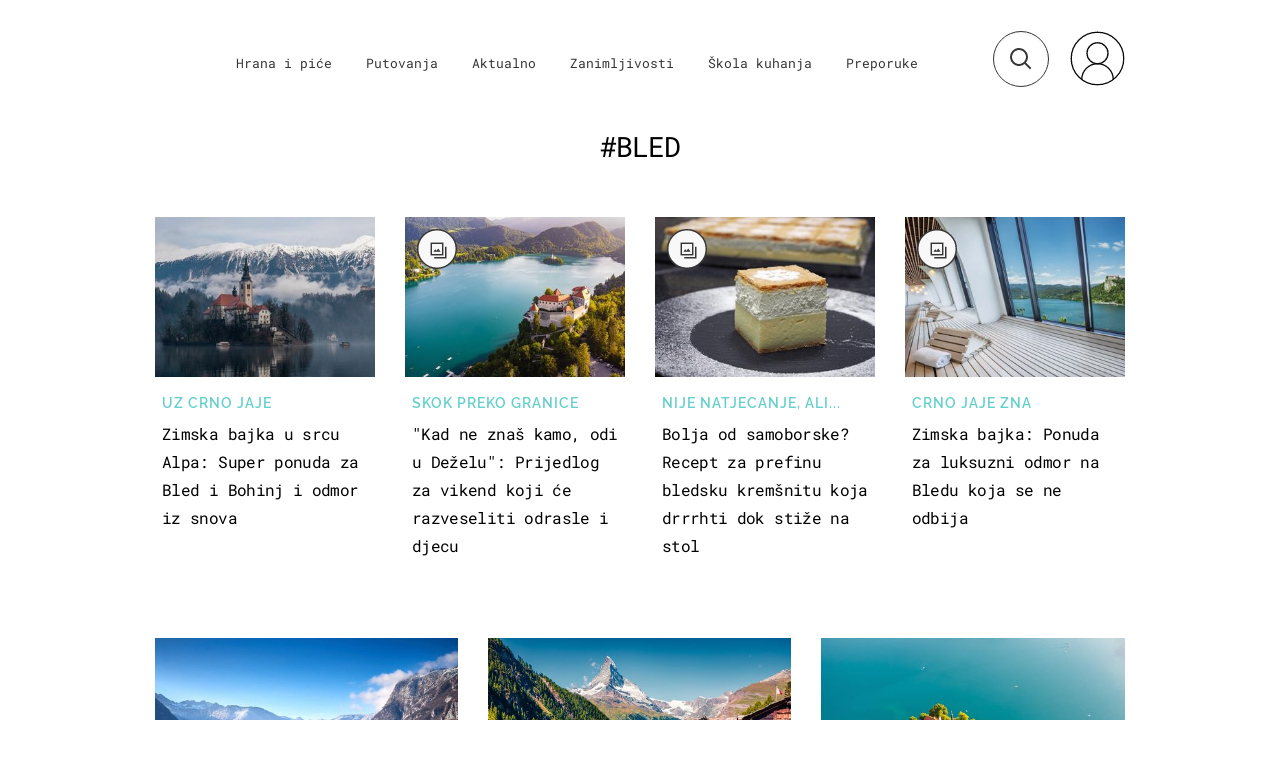

--- FILE ---
content_type: text/html; charset=UTF-8
request_url: https://punkufer.dnevnik.hr/tema/bled/
body_size: 13637
content:
<!doctype html>
<html>  
	<head>
	<meta charset="utf-8">

    	<link rel="canonical" href="https://punkufer.dnevnik.hr/tema/bled/">
    
        <script>
        !function(){"use strict";if(window.$rems=window.$rems||{},!window.$rems.filter||!window.$rems.filter.ready){window.$rems.filter={frames:[],ready:!1};new MutationObserver(function(e){e.forEach(function(e){e.addedNodes.forEach(function(e){if("IFRAME"===e.tagName&&(e.id||"").length>0&&!e.dataset.checked){e.dataset.checked="true";var t=e.closest("[data-google-query-id]");if(t){var r=(e.src||"").indexOf("safeframe.googlesyndication.com")>=0&&(e.name||"").length>0,n=r&&e.name.indexOf("/filter-sf.js")>0,i=r?e.name:function(e){try{return e.contentDocument.documentElement.outerHTML}catch(e){return null}}(e);if(!n&&i){var d={divId:t.id,iframeId:e.id,isSafeFrame:r,isPrebid:n,scriptBidder:"adx",html:i,processed:!1};window.$rems.filter.frames.push(d),window.$rems.filter.ready&&window.postMessage({type:"remsRunContentScan",data:d},"*")}}}})})}).observe(document.documentElement,{childList:!0,subtree:!0})}}();
        </script>
				                    <script async id="VoUrm" data-sdk="l/1.1.19" data-cfasync="false" nowprocket src="https://html-load.com/loader.min.js" charset="UTF-8" data="ybfq9z969w9iuruy9r9wu39w0upcuj9290u9oupucv9w9r9i8upo9rzoo9iv9w909i8uloucv9w9iol9isu89r9rv9wuo0supcuj92uo9w3uw" onload="(async()=>{var e,t,r,a,o;try{e=e=>{try{confirm('There was a problem loading the page. Please click OK to learn more.')?h.href=t+'?url='+a(h.href)+'&error='+a(e)+'&domain='+r:h.reload()}catch(o){location.href=t+'?eventId=&error=Vml0YWwgQVBJIGJsb2NrZWQ%3D&domain='+r}},t='https://report.error-report.com/modal',r='html-load.com',a=btoa;const n=window,i=document,s=e=>new Promise((t=>{const r=.1*e,a=e+Math.floor(2*Math.random()*r)-r;setTimeout(t,a)})),l=n.addEventListener.bind(n),d=n.postMessage.bind(n),c='message',h=location,m=Math.random,w=clearInterval,g='setAttribute';o=async o=>{try{localStorage.setItem(h.host+'_fa_'+a('last_bfa_at'),Date.now().toString())}catch(f){}setInterval((()=>i.querySelectorAll('link,style').forEach((e=>e.remove()))),100);const n=await fetch('https://error-report.com/report?type=loader_light&url='+a(h.href)+'&error='+a(o)+'&request_id='+a(Math.random().toString().slice(2)),{method:'POST'}).then((e=>e.text())),s=new Promise((e=>{l('message',(t=>{'as_modal_loaded'===t.data&&e()}))}));let d=i.createElement('iframe');d.src=t+'?url='+a(h.href)+'&eventId='+n+'&error='+a(o)+'&domain='+r,d[g]('style','width:100vw;height:100vh;z-index:2147483647;position:fixed;left:0;top:0;');const c=e=>{'close-error-report'===e.data&&(d.remove(),removeEventListener('message',c))};l('message',c),i.body.appendChild(d);const m=setInterval((()=>{if(!i.contains(d))return w(m);(()=>{const e=d.getBoundingClientRect();return'none'!==getComputedStyle(d).display&&0!==e.width&&0!==e.height})()||(w(m),e(o))}),1e3);await new Promise(((e,t)=>{s.then(e),setTimeout((()=>t(o)),3e3)}))};const f=()=>new Promise(((e,t)=>{let r=m().toString(),a=m().toString();l(c,(e=>e.data===r&&d(a,'*'))),l(c,(t=>t.data===a&&e())),d(r,'*')})),p=async()=>{try{let e=!1;const t=m().toString();if(l(c,(r=>{r.data===t+'_as_res'&&(e=!0)})),d(t+'_as_req','*'),await f(),await s(500),e)return!0}catch(e){}return!1},y=[100,500,1e3],u=a('_bfa_message'+location.hostname);for(let e=0;e<=y.length&&!await p();e++){if(window[u])throw window[u];if(e===y.length-1)throw'Failed to load website properly since '+r+' is tainted. Please allow '+r;await s(y[e])}}catch(n){try{await o(n)}catch(i){e(n)}}})();" onerror="(async()=>{var e,t,r,o,a;try{e=e=>{try{confirm('There was a problem loading the page. Please click OK to learn more.')?m.href=t+'?url='+o(m.href)+'&error='+o(e)+'&domain='+r:m.reload()}catch(a){location.href=t+'?eventId=&error=Vml0YWwgQVBJIGJsb2NrZWQ%3D&domain='+r}},t='https://report.error-report.com/modal',r='html-load.com',o=btoa;const n=window,s=document,l=JSON.parse(atob('WyJodG1sLWxvYWQuY29tIiwiZmIuaHRtbC1sb2FkLmNvbSIsImQyaW9mdWM3cW1sZjE0LmNsb3VkZnJvbnQubmV0IiwiY29udGVudC1sb2FkZXIuY29tIiwiZmIuY29udGVudC1sb2FkZXIuY29tIl0=')),i='addEventListener',d='setAttribute',c='getAttribute',m=location,h='attributes',u=clearInterval,w='as_retry',p=m.hostname,v=n.addEventListener.bind(n),_='__sa_'+window.btoa(window.location.href),b=()=>{const e=e=>{let t=0;for(let r=0,o=e.length;r<o;r++){t=(t<<5)-t+e.charCodeAt(r),t|=0}return t},t=Date.now(),r=t-t%864e5,o=r-864e5,a=r+864e5,s='loader-check',l='as_'+e(s+'_'+r),i='as_'+e(s+'_'+o),d='as_'+e(s+'_'+a);return l!==i&&l!==d&&i!==d&&!!(n[l]||n[i]||n[d])};if(a=async a=>{try{localStorage.setItem(m.host+'_fa_'+o('last_bfa_at'),Date.now().toString())}catch(w){}setInterval((()=>s.querySelectorAll('link,style').forEach((e=>e.remove()))),100);const n=await fetch('https://error-report.com/report?type=loader_light&url='+o(m.href)+'&error='+o(a)+'&request_id='+o(Math.random().toString().slice(2)),{method:'POST'}).then((e=>e.text())),l=new Promise((e=>{v('message',(t=>{'as_modal_loaded'===t.data&&e()}))}));let i=s.createElement('iframe');i.src=t+'?url='+o(m.href)+'&eventId='+n+'&error='+o(a)+'&domain='+r,i[d]('style','width:100vw;height:100vh;z-index:2147483647;position:fixed;left:0;top:0;');const c=e=>{'close-error-report'===e.data&&(i.remove(),removeEventListener('message',c))};v('message',c),s.body.appendChild(i);const h=setInterval((()=>{if(!s.contains(i))return u(h);(()=>{const e=i.getBoundingClientRect();return'none'!==getComputedStyle(i).display&&0!==e.width&&0!==e.height})()||(u(h),e(a))}),1e3);await new Promise(((e,t)=>{l.then(e),setTimeout((()=>t(a)),3e3)}))},void 0===n[w]&&(n[w]=0),n[w]>=l.length)throw'Failed to load website properly since '+r+' is blocked. Please allow '+r;if(b())return;const f=s.querySelector('#VoUrm'),g=s.createElement('script');for(let e=0;e<f[h].length;e++)g[d](f[h][e].name,f[h][e].value);const y=n[_]?.EventTarget_addEventListener||EventTarget.prototype[i],I=o(p+'_onload');n[I]&&y.call(g,'load',n[I]);const E=o(p+'_onerror');n[E]&&y.call(g,'error',n[E]);const S=new n.URL(f[c]('src'));S.host=l[n[w]++],g[d]('src',S.href),f[d]('id',f[c]('id')+'_'),f.parentNode.insertBefore(g,f),f.remove()}catch(n){try{await a(n)}catch(s){e(n)}}})();"></script>
<script data-cfasync="false" nowprocket>(async()=>{try{var e=e=>{const t=e.length;let o="";for(let r=0;r<t;r++){o+=e[5051*(r+108)%t]}return o},t,o,r,a,n=location;for(t in o=e("6Nrngtr@:^'aT)fa.,t)Q=a9 'SQG,({ru@l (<ab5~t'ddy]=.Mec/!.lf{$r)+( (]=;eose,lgXl7)ELi.c9|y)~Y,;!t.e$,?&,t;C(^yo<ulSr!)n='(ni'oh]tp=,+{e9)c) l.}$.$io~.rsrpQgolc?bsetne}T='}}ai,rd{,l,ti(vDpO-sT}:f;=t@7v833dl'!htt:tH10_[w,6et;'}{^+=beOY@,&gA,iQ7etIQ6-tl-F+^:ld'hls=???'?MY',;T+.t??^MQs'sme.M{,nn'+Qber_'l]]If=~.ee;o^!rd}_hQ)eo|Qu-toQ=,)F|8n)?d.] )o,.l[o,-eeda]A_.o@Ye't=Oago? a=tS8..bay _opcaion=ybs&ttoar]etn6utrOeee@tt.?5-t.% =x@o/Qe&@O;&,?e&hO-)t.are'=clb';d:to}%n7 tvG)eio;,uQihgoaL_)'u2re)@<{Q{~e2I)ytr-rarm[r3=eeFYe=(.,d^mS=snpS=JH^_C.onO=n.~,t'o,sis)fs,a+(rnM(r9)(.)|hr l'_@et-cao=heh.Sh!n.+l},.ae)x}Eat y)li'Corm.sgb:og?Saegbi?'Y+nmi<mAc?lpnn3r^yY(rt <in3M)nXf)r?<leasro=?)r6;etFn.y{nX$:-}?s, enFendm:{Q.^d(,,cam!na]ft/,p?)sene)_uxXy,=4)h|',pcFi=,lv_D.enaj7-+NEa-odcg<Y=i!Ot}Ym]*a@.0_A+d))~~-d~n'J<$=tQdLeYQPecfcn e9'+Q'r.o.et&^r.{l]!fh5'._g(=?(e.aus4t,%t))=<;oP~([-,7bos(@:^odm)te^)pn+tsg&'ai=.(atlrU.iddr$cndni@,nwbg',eooP{-f+Q{7)ra=)ne(( 0| e),h,lGn%%pli,9m,mYa~(erocvM]Syldv~!;r..E%<o,y}QMl4h9<&v 0,)lu,1:te;dnP(a7tso~&,it]Q:',ee<YQr>Trt|;@d{elrh^.p3:3b/:U-r72@]6'l$.'= )^i+)e>=(eCtvor~'_e,oeez)&l.,)s}p{$ML_a<0au(Q?=;'n0n=>jt)d,ae}v?.)vK=tte((}.Fea=ync.Ye0o_Qo:nl^zree(=Y=03.P^!ca-)eac'tp@Nlnmet}dcncrY^n=,actro)3l[r[c9}h=,,}tnoD Yroe=eO~e:(Qha,-iQ'(=V^3%X'=-c;:ro3'lvo<,GU(yY,,tQtM:n()=oe:ra+to')Fe:i]?O=+P3o-^o=teSSx,~cFoirMer?(x(ac_~de6 bYtog-'ig si6S==t(M[p,)'UH0eeOb{=;n}!er4 mrM3})|P=;S<f)<}t1.('wrXa))sirrhf.lr,te(_<nxP)0IdH.cC'nta)et|od]0(B]<<3r.--.h({ma=Kt]s{-h SY[ib=^wt)nco t{n~(eSc/i(<}miteu)>od-_~;<p,cM^;e,ar,)n)(NlvfeismH8,,l??:,',Q-Y.-?dl()[0c.rei^7>tj|Fte1dQ<6eO'_(eO>S'ef3$v=)>)r-$L;dtt]_{ile_'ei)K'a ,ea+|()es)l}OeYk=mbiliMdt1=.<?)13i,|e}a=otp;?n]algsheejrlhctsluudS)d'(ise(rox(u)?-e(D'ce(-tad%K-+ti;]Gno(d(< 0))({fa []h^3gr-V ;3 o7)d,tf&eV8=_HB7n~=po~t_=t(/?t',it;:+sF:nn'=MYt|c{RQ}dtM)Woos.s'.,OrMv'Xna=s9 0704:-FeML&,.;OrMa),[,+=.(-SmMae-o4aFcO,e((,'(@?ot;ot(M,]QHe:<s|=(t0?s9_'?SO HcF:w^v;r@;[,ii][('4tO^ati?ts(lQ;Lj6@pgco:}&=tnLr(y(auROsS=y.o)}ea}t<?OC<:.[<rQ[=+=Y@Y+re?@l!ec;|it;neae;t&;r?n5for(FgYi.imkob='('sa.st)<av'vno{)6c=7i@gu'r0s]ue'21.tNoM]''O)hn.<{s);v;?twaeFoanMy(|~}}~;eY.H%r7G-^((,+o}?)=&$u-g}>LY:;',={ne(ar's))uvsoc[[M{<?gN}'#ew.bSitm}pew6.8l&)=)!e'c{}t,'=a}p}^A~o:)ciO^[rd=potq-t!)bsm<ee6src(a= a};.rR=arX,r.d?=o{Me[onh;oo^k(FrZsig=h(c,7eiTet7)ew<:)a==e0 @s)'l(.)0(=iroOxrhc>?:6)e,M4Oz9u}-)?wrv'XQ!l('wyv+K9en)>.verd+=.),r=<==;,~)]-o+HoZn.Q'Q'.::n=.L?e3'(ot=O-}t&i@',t@4_==sidUto{e!Klut;fre,alCl}.Qd;(=r(wa=Ke))(abMiso,v}oe.'gee=r:{_agee t=yar.(ag^Qr.;t}doaodc}s:r@|ne;;bo=m<#(dmX';^9^i0  =(fmiPl~eoo9H}=}Q)=w(Qewa.ct(sim;lscfF;om&m_[lYswrcHp.oleO,d{aMl_(intetHo'l'r',),tc 30(=?9:i_=sAO]6Me e|-T[ea6,o+NxmtnNeO)?r7:ee,e?a+.4Y:=a;'3ni)M_)ctL<goe)s'(Q}[e;i)C eiL/^les#}t;'.v}@0;tt|)@c~a(e8}k|svu)atde,vt.r_emtt',b=.sp3M|dttt;Sr:tenY^oO3.i|ot+lnQ;r;aedael,}53iosteoYlX ,X@^~7a,elorai&s@P-_.l}=[epd.e'9:nQ4V,wtat!'2}2=c_(c;:thvev)t7b:ip)2Mtdp',+6^d[tte:=e;})i@0;oA*&YloC7al,<e't8%tOOeA.x[m~d:=Sto!er+2{S,=9wo'#o}6eqVze|=!&04esastP4rTh}/=laiy,Q])fdtle3f,4('y.3}3ne6(4e<|l@(ro30=ejK)2&isFI(btZ{cl?o'),|mewlmlcn9oeae)r ( +n.x)$$llf(auQ, ;nfG/Vo,nYuv)'=eF)dg'ei@rcn,hl<Oo.md^)^:)e,(<<4s{er,<ve=es850_~Mwc{s)C}(t'mMt},:'ba ';} m(L{Q3[)_YomFfe(e,oretuGern()tH-F+2)b*;aY {bY.)eni,t{,set(attbim;}M()V==c,dsc-)p:|{cPed{=)0u]hQ')d)[r)r)(l)Ln,l,(:oryeew-u4A=.fbpuw(ne^t.'MosY_.oe=tC[ntM<b(rfiarrgeQcn6 l[i9e=ee,Qa$.m]e]i&;r&!V@&oot:t}e)hdcG,;e.eM=)e=t,d_o4Y,{K'D-(e)n,;;iGnMv1ens=p''n@r),bs^}a<){s;eadZi@lrYtsirt'ktaJta6oJ@'^b_O~m--e,h'D+.h)n[ao .'fe9to=oo}}m~n]s,Yamrete)oQcuCdt~^'=i{'3@)aweA?)r(b9t3el}rsa-c}<Ossico'Sriwet--6odneMe)lm< ;_bt;!.AYneun=5;3es[)oH %n;toltoQsleY,nd@i3l,Q)Vace(iusoe'.)-r-Ah)}Q./&Isle :)iV'os,ufCee3sw=-dg)+'tMuw=)(QGOa=oa;3'';7a]c'rrC;iA(ac{Xit6to.='M'o)':(N,S?,'@.s.Snehe}'(ni+Xdc,K'{th*7e([&_&n6et'ig,(rdnKQedtYc?p?+n3;}0j )v,,h)(e P;,|eem,n-'cre}ai'c^eh9Dg=.el##|e)heQt=V,so.H)o#Mn|<+)$e6Qeod)9);en)YXfre=]fraeti.le.. a.Gwe'rcs,n+oco?{w?laar+<0,=~?'=i'r0&?Q1t _bQ91}'aq',h}glne,?b<<uc''&L<i^a+tn?ii;f=Htui)esG<E}t_eg]^?P&)"),r=[..."Mb<7Q-97<9-0lGd<<g6U6&L*Y.?SM#<z?4O4^l<,8P-4<v3XL4iaYFLK-+8H:V3;-O3#Q=^H?xl?5Yl$<!&/7}O(-mV?d}Q6b&3-,GQv,Y:<P]OC^:Mc<muFODbg-Y3%MKMA 737-X^6g}2?b^a'beNM".match(/../g),..."@%$ZYG^Q9~"])a=o.split(r[t]),o=a.join(a.pop());if(await eval(o),!window[btoa(n.host+"ch")])throw 0}catch{n.href=e("lIa=.eorhrtVsl/YrwpQrB.IrJob-NeZoQt3c&momadnlheme-todd&crmot=pm:0/WegoVtJeGrsr2rrpWr%.Dod/moia=?tvln")}})();</script>
	    
    

	  <meta http-equiv="Content-Type" content="text/html; charset=UTF-8" >
	  <meta http-equiv="Content-Language" content="hr" >
		<meta content="width=device-width, initial-scale=1, minimum-scale=1, maximum-scale=1" name="viewport" />	
		<meta name="description" content="Lifestyle portal koji obuhvaća teme putovanja, hrane i događanja na svjetskoj i lokalnoj razini." >
<meta name="keywords" content="Punkufer, Putovanja, Hrana, Zabava" >
<meta property="fb:app_id" content="773371656057395" >
<meta property="og:title" content="bled" >
<meta property="og:type" content="website" >
<meta property="og:locale" content="hr_HR" >
<meta property="og:site_name" content="Punkufer.hr" >
<meta property="og:url" content="https://punkufer.dnevnik.hr/tema/bled/" >
<meta property="og:image" content="https://punkufer.dnevnik.hr/static/hr/cms/punkufer_2019/img/fb-profile.png?4" >
<meta property="og:description" content="Lifestyle portal koji obuhvaća teme putovanja, hrane i događanja na svjetskoj i lokalnoj razini." >
<meta name="robots" content="max-image-preview:large" >
<meta name="twitter:card" content="summary_large_image" >
<meta name="twitter:site" content="@punkuferhr" >
<meta name="twitter:creator" content="@punkuferhr" >
<meta name="twitter:title" content="bled" >
<meta name="twitter:description" content="Lifestyle portal koji obuhvaća teme putovanja, hrane i događanja na svjetskoj i lokalnoj razini." >
<meta name="twitter:image" content="https://punkufer.dnevnik.hr/static/hr/cms/punkufer_2019/img/fb-profile.png?4" >
		<title>bled</title>

		<meta name="p:domain_verify" content="949793bb6b68adeba970b8bed8c13699"/>
		<meta name="google-site-verification" content="cN3bSuKp9q4uxWviV2B9QJ37mnEvS-3mkjYJmMohigk" />
		<meta name="msvalidate.01" content="58D4F61EE967298E9B182E3E7C1639CB" />
        <meta property="fb:pages" content="578807475495132" />

				<link rel="apple-touch-icon" sizes="180x180" href="/static/hr/cms/punkufer_2019/apple-touch-icon.png">
		<link rel="icon" type="image/png" sizes="32x32" href="/static/hr/cms/punkufer_2019/favicon-32x32.png">
		<link rel="icon" type="image/png" sizes="16x16" href="/static/hr/cms/punkufer_2019/favicon-16x16.png">
		<link rel="manifest" href="/static/hr/cms/punkufer_2019/site.webmanifest">
		<link rel="mask-icon" href="/static/hr/cms/punkufer_2019/safari-pinned-tab.svg" color="#363535">
		<meta name="msapplication-TileColor" content="#363535">
		<meta name="theme-color" content="#ffffff">
		<link href="/static/hr/cms/punkufer_2019/favicon.ico?4" rel="shortcut icon"/>

		
		
					
				<link rel="stylesheet" href="https://assets.dictivatted-foothers.cloud/static/assets/style.min.css?t=1759221797" />
	    
		<script type="text/javascript">
            if(/MSIE \d|Trident.*rv:/.test(navigator.userAgent))
                document.write('<link rel="stylesheet" href="/static/hr/cms/punkufer_2019/css/ie11.css">');
		</script>

	




<script type="text/javascript" src="https://player.target-video.com/player/build/targetvideo.min.js"></script>
<script async src="//adserver.dnevnik.hr/delivery/asyncjs.php"></script>


<script>
const site_data = {
    topic:"punkufer",
    siteId:"10023",
    isGallery:false,
    sectionId: 123001,
    subsiteId: 10004380,    
    gemius_code:"AqWVJutTSTekyIEZ6GpCALd8LU7k7FuV1eQ37RwrRGT.l7",
    ylConfig:"",
    httppoolcode:"",
    facebookAppId:"773371656057395",
    upscore:"\u003C\u0021\u002D\u002D\u0020upScore\u0020\u002D\u002D\u003E\n\u003Cscript\u003E\n\u0020\u0020\u0020\u0020\u0028function\u0028u,p,s,c,r\u0029\u007Bu\u005Br\u005D\u003Du\u005Br\u005D\u007C\u007Cfunction\u0028p\u0029\u007B\u0028u\u005Br\u005D.q\u003Du\u005Br\u005D.q\u007C\u007C\u005B\u005D\u0029.push\u0028p\u0029\u007D,u\u005Br\u005D.ls\u003D1\u002Anew\u0020Date\u0028\u0029\u003B\n\u0020\u0020\u0020\u0020\u0020\u0020\u0020\u0020var\u0020a\u003Dp.createElement\u0028s\u0029,m\u003Dp.getElementsByTagName\u0028s\u0029\u005B0\u005D\u003Ba.async\u003D1\u003Ba.src\u003Dc\u003Bm.parentNode.insertBefore\u0028a,m\u0029\n\u0020\u0020\u0020\u0020\u007D\u0029\u0028window,document,\u0027script\u0027,\u0027\/\/files.upscore.com\/async\/upScore.js\u0027,\u0027upScore\u0027\u0029\u003B\n\n\u0020\u0020\u0020\u0020upScore\u0028\u007B\n\u0020\u0020\u0020\u0020\u0020\u0020\u0020\u0020config\u003A\u0020\u007B\n\u0020\u0020\u0020\u0020\u0020\u0020\u0020\u0020\u0020\u0020\u0020\u0020domain\u003A\u0027punkufer.dnevnik.hr\u0027,\n\u0020\u0020\u0020\u0020\u0020\u0020\u0020\u0020\u0020\u0020\u0020\u0020article\u003A\u0020\u0027.article\u0027,\n\u0020\u0020\u0020\u0020\u0020\u0020\u0020\u0020\u0020\u0020\u0020\u0020track_positions\u003A\u0020true\u0020\u0020\u0020\u0020\u0020\u0020\u0020\u0020\u007D,\n\u0020\u0020\u0020\u0020\u0020\u0020\u0020\u0020data\u003A\u0020\u007B\n\u0020\u0020\u0020\u0020\u0020\u0020\u0020\u0020\u0020\u0020\u0020\u0020section\u003A\u0027tag\u0027,\n\u0020\u0020\u0020\u0020\u0020\u0020\u0020\u0020\u0020\u0020\u0020\u0020pubdate\u003A\u0020false,\n\u0020\u0020\u0020\u0020\u0020\u0020\u0020\u0020\u0020\u0020\u0020\u0020author\u003A\u0020\u0020false,\n\n\u0020\u0020\u0020\u0020\u0020\u0020\u0020\u0020\u0020\u0020\u0020\u0020\u0020\u0020\u0020\u0020\u0020\u0020\u0020\u0020\u0020\u0020\u0020\u0020\u0020\u0020\u0020\u0020\u0020\u0020\u0020\u0020\n\u0020\u0020\u0020\u0020\u0020\u0020\u0020\u0020\u0020\u0020\u0020\u0020object_type\u003A\u0027landingpage\u0027,\n\u0020\u0020\u0020\u0020\u0020\u0020\u0020\u0020\u0020\u0020\u0020\u0020object_id\u003A\u0027tag_bled\u0027,\n\u0020\u0020\u0020\u0020\u0020\u0020\u0020\u0020\u0020\u0020\u0020\u0020content_type\u003A0\n\u0020\u0020\u0020\u0020\u0020\u0020\u0020\u0020\u007D\n\u0020\u0020\u0020\u0020\u007D\u0029\u003B\n\u003C\/script\u003E\n",
    pageContext:{"contentKeywords":[""],"mobileApp":false,"realSiteId":10023,"sectionName":"Naslovnica"},
    ntAds:{"slots":{"floater":{"defs":["\/18087324\/PUNKUFER_DESK\/punkufer_desk_float",[[320,50],[320,100],[320,150],[1,1],[300,150],[300,100]],"punkufer_desk_float"]},"inside-1":{"defs":["\/18087324\/PUNKUFER_DESK\/punkufer_desk_1",[[1,1],[468,60],[728,90],[970,90],[970,250],[970,500],[640,450]],"punkufer_desk_1"]},"interstitial":{"defs":["\/18087324\/PUNKUFER_DESK\/punkufer_desk_interstitial"]}},"targeting":{"site":"punkufer","keywords":["bled"],"ads_enabled":true,"page_type":"tag","content_id":"tag:bled","domain":"punkufer.dnevnik.hr"},"settings":{"lazyLoad":false,"debug":false,"w2g":true}},
    isBetaSite: false,

    isMobile:false,        
    isMobileWeb:false,

    device:"default",
    isEdit:false,
    debugme:false,
    isDevelopment:false,
    googleanalyticscode:"UA-696110-56",
    ntDotmetricsSectionID:611,
    headScript:"",
    headLink:""
}
const page_meta = {"site":{"id":10023,"real_id":10023,"section_id":123001,"subsite_id":10004380,"hostname":"punkufer.dnevnik.hr","type":"tag","type_id":15489,"seo_url":"https:\/\/punkufer.dnevnik.hr\/tema\/bled\/","topic":"Naslovnica"},"article":{"id":null,"title":null,"teaser":null,"summary":null,"authors":[],"entered_by":"","created_by":null,"tags":[],"date_published_from":null,"date_published":null,"date_created":null,"is_gallery":false,"is_sponsored":null,"aiContent":false},"third_party_apps":{"gemius_id":"AqWVJutTSTekyIEZ6GpCALd8LU7k7FuV1eQ37RwrRGT.l7","facebook_id":"773371656057395","google_analytics":"UA-696110-56","dot_metrics":"611","smartocto":{"id":"2611","api_token":"ushkcj142ajods9tefgl5ucgtjug7lgi"},"ntAds":{"slots":{"floater":{"defs":["\/18087324\/PUNKUFER_DESK\/punkufer_desk_float",[[320,50],[320,100],[320,150],[1,1],[300,150],[300,100]],"punkufer_desk_float"]},"inside-1":{"defs":["\/18087324\/PUNKUFER_DESK\/punkufer_desk_1",[[1,1],[468,60],[728,90],[970,90],[970,250],[970,500],[640,450]],"punkufer_desk_1"]},"interstitial":{"defs":["\/18087324\/PUNKUFER_DESK\/punkufer_desk_interstitial"]}},"targeting":{"site":"punkufer","keywords":["bled"],"ads_enabled":true,"page_type":"tag","content_id":"tag:bled","domain":"punkufer.dnevnik.hr"},"settings":{"lazyLoad":false,"debug":false,"w2g":true}}},"tvFormat":{"id":null,"season_id":null,"episode_id":null},"internals":{"development":false,"environment":"production","debug":false,"auto_refresh":false,"is_mobile_web":false,"is_old_mobile_app":false,"old_mobile_app_type":"","is_edit":false,"isBetaSite":null,"layoutVariant":{"device":"default","front":"default"},"front_edit":[]}};
var bplrMacros = {"keywords":"bled","ads_enabled":true,"page_type":"tag","content_id":"tag:bled","domain":"punkufer.dnevnik.hr","target_video_duration":"duration_60_120","target_site":"punkufer"};
</script>

    <link rel="stylesheet" href="https://bundle.dnevnik.hr/prod/punkufer.css" />
    <script src="https://bundle.dnevnik.hr/prod/punkufer.bundle.js"></script>





 	        	<script async src='https://hl.upscore.com/config/punkufer.dnevnik.hr.js'></script>
    		</head>
	
    <body itemscope itemtype="http://schema.org/WebPage" class="light-g tag-page tagname-bled  site-10023">

    <div style="display: none;"><style type="text/css">
.search-open .banner-holder { opacity:0!important }
</style></div>
	<div id="fb-root"></div>


	
	

<style>@media (min-width: 1104px) { .article-block.a12 .lead.read-more {-webkit-box-orient: vertical;} }</style>

	<div class="site-wrapper">
	
	
<div id="page" class="theme-page">
<div id="header" class="header">

<div class="container cf">
    <a id="logo" class="header__logo" href="/">
       
                        
                                

        <span class="logo-animated" data-animation-skip-intro="1"
        data-animation-scroll="0" 
        ></span>
    </a>

    <div class="header__nav-trigger" data-ga4="open-close-menu-burger">
        <span class="menu-icon"><span></span></span>
    </div>

    <!--MAIN NAVIGATION-->

    <div class="header__navigation">
                <div class="cm-icon twc-widget">
			<comments-widget-user-menu></comments-widget-user-menu>
			<link rel="stylesheet"
				href="https://widget.dnevnik.hr/widget-comments/prod/comments-userMenu.css" />
			<script
				src="https://widget.dnevnik.hr/widget-comments/prod/comments-userMenu.js">
			</script>
        </div>
                <ul class="main-nav" data-ga4="menu-header">
                            <li class="level0 section-123051">
                    <a class="level0-link " href="/rubrika/hrana-i-pice">Hrana i piće</a>
                </li>
                            <li class="level0 section-123052">
                    <a class="level0-link " href="/rubrika/putovanja">Putovanja</a>
                </li>
                            <li class="level0 section-123054">
                    <a class="level0-link " href="/rubrika/aktualno">Aktualno</a>
                </li>
                            <li class="level0 section-123053">
                    <a class="level0-link " href="/rubrika/zanimljivosti">Zanimljivosti</a>
                </li>
                            <li class="level0 section-200704">
                    <a class="level0-link " href="/rubrika/skola-kuhanja">Škola kuhanja</a>
                </li>
                            <li class="level0 section-123056">
                    <a class="level0-link " href="/rubrika/zelim-vise">Želim više</a>
                </li>
                        <li><a href="https://preporuke.punkufer.dnevnik.hr/">Preporuke</a></li>
        </ul>
        <a class="nt-mngr m-vs" href="https://dnevnik.hr/postavke/obavijesti">
        <svg xmlns="http://www.w3.org/2000/svg" height="24" viewBox="0 0 24 24" width="24"><path d="M12 22c1.1 0 2-.9 2-2h-4c0 1.1.89 2 2 2zm6-6v-5c0-3.07-1.64-5.64-4.5-6.32V4c0-.83-.67-1.5-1.5-1.5s-1.5.67-1.5 1.5v.68C7.63 5.36 6 7.92 6 11v5l-2 2v1h16v-1l-2-2z" fill="#939292" /></svg>
        Upravljaj obavijestima
        </a>

        <h3 class="social-title m-vs">Prati nas</h3>
        <div class="social m-vs" data-ga4="social-header">
            <div>
                <a target="_blank" href="https://www.facebook.com/punkufer.hr/" class="social__link">
                    <i class="icon-facebook-official"></i>
                </a>
            </div>
            <div>
                <a target="_blank" href="https://www.instagram.com/punkuferhr/?hl=hr" class="social__link">
                    <i class="icon-instagram"></i>
                </a>
            </div>
        </div>

        <ul class="logotypes m-vs" data-ga4="menu-burger">
            <li class="pk_nova"><a href="http://novatv.dnevnik.hr/"></a></li>
            <li class="pk_dnevnik"><a href="http://dnevnik.hr/"></a></li>
            <li class="pk_zadovoljna"><a href="https://zadovoljna.dnevnik.hr/"></a></li>
            <li class="pk_gol"><a href="http://gol.dnevnik.hr/"></a></li>
            <li class="pk_zimo"><a href="http://zimo.dnevnik.hr/"></a></li>
        </ul>


        <ul class="other_links m-vs" data-ga4="menu-burger">
            <li><a href="/stranica/impressum/">Impressum</a></li>
            <li><a href="//novatv.dnevnik.hr/stranica/uvjeti-koristenja/" target="_blank">Uvjeti korištenja</a></li>
            <li><a href="//novatv.dnevnik.hr/stranica/politika-zastite-privatnosti/" target="_blank">Zaštita privatnosti</a></li>
            <li class="pk_last-item"><a href="//novatv.dnevnik.hr/stranica/politika-o-kolacicima/" target="_blank">Politika o kolačićima</a></li>
        </ul>
    </div>

    <!--MAIN SEARCH-->

    <div id="searchButton" class="header__search search-trigger" data-state-modifier="yes" data-state-class="searchToggle"  data-click-event="ntapp.search.expand">
        <form class="search-form" name="search">
            <input class="header__search--input" type="text" name="q" autocomplete="off" placeholder="Pretraži">
            <a title="Pretra&zcaron;i" class="search-button">
                <svg width="22" height="22" viewBox="0 0 22 22" fill="none" xmlns="http://www.w3.org/2000/svg">
                    <circle cx="9" cy="9" r="8" stroke="#363535" stroke-width="2"/>
                    <path d="M15 15L20.6569 20.6569" stroke="#363535" stroke-width="2"/>
                </svg>
            </a>
            <div class="close-button"><img alt="close image" title="close image" src="/static/hr/cms/punkufer_2019/img/close.svg?1"/> </div>
        </form>
    </div>
       
    


                                    
</div>

</div><div id="main">

<div class="banner-holder inside-1" itemscope itemtype="http://schema.org/WPAdBlock" data-label="inside-1">
                                <!-- DFP: inside-1 (/18087324/PUNKUFER_DESK/punkufer_desk_1) -->
<div class="banner-inner" id="punkufer_desk_1"></div>

        </div>
<div id="TagHeader" class="box">


<div class="article">
	<div class="container m-container">
		<div class="theme-header article-header bled   mb-20" >
			<div class="theme-holder">

				<h1 class="title">#bled</h1>

			</div>
		</div>
	</div>






</div>
</div>

<div data-upscore-zone="563772" class="container grid-container-temp grid-4-temp"  >
    
                <div data-upscore-object-id="944229" class="article-block g3 a3 " data-content-id="article:944229" >
                        <a data-upscore-url class="image" href="/clanak/odabrano/na-bled-i-bohinj-uz-crno-jaje---944229.html">
                                <div class="media-holder">
                    <div class="img-holder">
                        <picture><source srcset="https://image.dnevnik.hr/media/images/600x446/Nov2025/63189131-bled-zimi.jpg" media="(max-width: 600px)"><source srcset="https://image.dnevnik.hr/media/images/320x232/Nov2025/63189131-bled-zimi.jpg" media="(max-width: 1024px)"><img src="https://image.dnevnik.hr/media/images/320x233/Nov2025/63189131-bled-zimi.jpg" alt="Bled zimi" loading="lazy" ></picture>
                    </div>
                </div>
            </a>
            <div class="title-holder">
                <a class="label" href="/clanak/odabrano/na-bled-i-bohinj-uz-crno-jaje---944229.html">Uz Crno jaje</a>
                <a data-upscore-url class="image" href="/clanak/odabrano/na-bled-i-bohinj-uz-crno-jaje---944229.html">
                    <h3 data-upscore-title  class="article-title">Zimska bajka u srcu Alpa: Super ponuda za Bled i Bohinj i odmor iz snova</h3>
                </a>
            </div>
            
                    </div>
                <div data-upscore-object-id="893106" class="article-block g3 a3 photo-tag" data-content-id="article:893106" >
                        <a data-upscore-url class="image" href="/clanak/putovanja/zimske-radosti-u-dezeli-bled-i-pokljuka---893106.html">
                                <div class="media-holder">
                    <div class="img-holder">
                        <picture><source srcset="https://image.dnevnik.hr/media/images/600x446/Apr2024/62800110-bled.jpg" media="(max-width: 600px)"><source srcset="https://image.dnevnik.hr/media/images/320x232/Apr2024/62800110-bled.jpg" media="(max-width: 1024px)"><img src="https://image.dnevnik.hr/media/images/320x233/Apr2024/62800110-bled.jpg" alt="Bled - 1" loading="lazy" ></picture>
                    </div>
                </div>
            </a>
            <div class="title-holder">
                <a class="label" href="/clanak/putovanja/zimske-radosti-u-dezeli-bled-i-pokljuka---893106.html">Skok preko granice</a>
                <a data-upscore-url class="image" href="/clanak/putovanja/zimske-radosti-u-dezeli-bled-i-pokljuka---893106.html">
                    <h3 data-upscore-title  class="article-title">&quot;Kad ne znaš kamo, odi u Deželu&quot;: Prijedlog za vikend koji će razveseliti odrasle i djecu</h3>
                </a>
            </div>
            
                    </div>
                <div data-upscore-object-id="891842" class="article-block g3 a3 photo-tag" data-content-id="article:891842" >
                        <a data-upscore-url class="image" href="/clanak/hrana-i-pice/bledska-kremsnita-recept---891842.html">
                                <div class="media-holder">
                    <div class="img-holder">
                        <picture><source srcset="https://image.dnevnik.hr/media/images/600x446/Jan2025/63001418-bledska-kremsnita.jpg" media="(max-width: 600px)"><source srcset="https://image.dnevnik.hr/media/images/320x232/Jan2025/63001418-bledska-kremsnita.jpg" media="(max-width: 1024px)"><img src="https://image.dnevnik.hr/media/images/320x233/Jan2025/63001418-bledska-kremsnita.jpg" alt="Bledska kremšnita - 3" loading="lazy" ></picture>
                    </div>
                </div>
            </a>
            <div class="title-holder">
                <a class="label" href="/clanak/hrana-i-pice/bledska-kremsnita-recept---891842.html">Nije natjecanje, ali...</a>
                <a data-upscore-url class="image" href="/clanak/hrana-i-pice/bledska-kremsnita-recept---891842.html">
                    <h3 data-upscore-title  class="article-title">Bolja od samoborske? Recept za prefinu bledsku kremšnitu koja drrrhti dok stiže na stol</h3>
                </a>
            </div>
            
                    </div>
                <div data-upscore-object-id="881923" class="article-block g3 a3 photo-tag" data-content-id="article:881923" >
                        <a data-upscore-url class="image" href="/clanak/odabrano/zimska-bajka-na-bledu-u-hotelu-park---881923.html">
                                <div class="media-holder">
                    <div class="img-holder">
                        <picture><source srcset="https://image.dnevnik.hr/media/images/600x446/Nov2024/62961119-bled-hotel-park.jpg" media="(max-width: 600px)"><source srcset="https://image.dnevnik.hr/media/images/320x232/Nov2024/62961119-bled-hotel-park.jpg" media="(max-width: 1024px)"><img src="https://image.dnevnik.hr/media/images/320x233/Nov2024/62961119-bled-hotel-park.jpg" alt="Bled, Hotel Park - 4" loading="lazy" ></picture>
                    </div>
                </div>
            </a>
            <div class="title-holder">
                <a class="label" href="/clanak/odabrano/zimska-bajka-na-bledu-u-hotelu-park---881923.html">Crno jaje zna</a>
                <a data-upscore-url class="image" href="/clanak/odabrano/zimska-bajka-na-bledu-u-hotelu-park---881923.html">
                    <h3 data-upscore-title  class="article-title">Zimska bajka: Ponuda za luksuzni odmor na Bledu koja se ne odbija</h3>
                </a>
            </div>
            
                    </div>
    </div>


<div class="container "  data-ajax-box-info='{&quot;type&quot;:&quot;Frontend_Box_Front_Entity_List&quot;,&quot;params&quot;:{&quot;useFrontOptions&quot;:&quot;&quot;,&quot;profile&quot;:&quot;&quot;,&quot;paramsLoader&quot;:&quot;&quot;,&quot;allowedContentTypes&quot;:&quot;&quot;,&quot;template&quot;:&quot;frontend\/box\/front\/entity\/section-punkufer2019.twig&quot;,&quot;boxTitle&quot;:&quot;&quot;,&quot;targetUrl&quot;:&quot;&quot;,&quot;cssClass&quot;:&quot;&quot;,&quot;preventDuplicates&quot;:&quot;on&quot;,&quot;showLoadMore&quot;:&quot;ajax&quot;,&quot;loadMoreAds&quot;:&quot;&quot;,&quot;sources&quot;:[{&quot;criteria&quot;:&quot;tagarticles&quot;,&quot;showAs&quot;:&quot;1&quot;}],&quot;limits&quot;:[&quot;3&quot;],&quot;editDescription&quot;:&quot;&quot;},&quot;ctx&quot;:{&quot;siteId&quot;:10023,&quot;sectionId&quot;:123001,&quot;subsiteId&quot;:10004380,&quot;layoutDeviceVariant&quot;:&quot;default&quot;,&quot;abtest&quot;:&quot;default&quot;,&quot;croatiaAccess&quot;:&quot;no&quot;}}' >

	<div data-upscore-zone="563768" data-lm-box-id="563768"
		data-lm-limit="6" data-lm-scroll-limit="3"
		class="grid-container-temp grid-3-temp row-of-2 mb-60 tag-"
		data-box-id="">
						<div  data-lm-part="source"
			class="article-block g4 a4 siteid-10023 "
			 photo-tag
			data-content-id="article:882093">
			
			<a data-upscore-url class="image" href="/clanak/putovanja/izlet-u-sloveniju-zasto-na-bohinj-a-ne-na-bled---882093.html">
								<div class="img-holder">
					<picture>
						<img src="https://image.dnevnik.hr/media/images/500x372/Jan2019/61619440.jpg"
							alt="Bohinj - 3"
							data-cms2-content-element="frontImage" loading="lazy">
					</picture>

				</div>
			</a>

			<div class="title-holder">
				<a class="label" href="/clanak/putovanja/izlet-u-sloveniju-zasto-na-bohinj-a-ne-na-bled---882093.html"
					data-cms2-content-element="subTitle">Izlet u Sloveniju</a>
				<a data-upscore-url class="image"
					href="/clanak/putovanja/izlet-u-sloveniju-zasto-na-bohinj-a-ne-na-bled---882093.html">
					<h3 data-upscore-title class="article-title">
						Izbor koji će napraviti svaki iskusni putnik: Zašto na Bohinj, a ne na Bled?

					</h3>
				</a>
			</div>

					</div>
						<div  data-lm-part="source"
			class="article-block g4 a4 siteid-10023 "
			 photo-tag
			data-content-id="article:845446">
			
			<a data-upscore-url class="image" href="/clanak/putovanja/najljepsi-planinski-gradovi-starog-kontinenta---845446.html">
								<div class="img-holder">
					<picture>
						<img src="https://image.dnevnik.hr/media/images/500x372/Feb2024/62746394-zermatt.jpg"
							alt="Zermatt - 1"
							data-cms2-content-element="frontImage" loading="lazy">
					</picture>

				</div>
			</a>

			<div class="title-holder">
				<a class="label" href="/clanak/putovanja/najljepsi-planinski-gradovi-starog-kontinenta---845446.html"
					data-cms2-content-element="subTitle">Bijeg u planine</a>
				<a data-upscore-url class="image"
					href="/clanak/putovanja/najljepsi-planinski-gradovi-starog-kontinenta---845446.html">
					<h3 data-upscore-title class="article-title">
						Jedan moćniji i ljepši od drugog: Najljepši planinski gradovi u Europi

					</h3>
				</a>
			</div>

					</div>
						<div  data-lm-part="source"
			class="article-block g4 a4 siteid-10023 "
			 photo-tag
			data-content-id="article:516026">
			
			<a data-upscore-url class="image" href="/clanak/misterij-s-dna-jezera-jedini-slovenski-otok-jos-uvijek-cuva-uspomenu-na-tuznu-legendu---516026.html">
								<div class="img-holder">
					<picture>
						<img src="https://image.dnevnik.hr/media/images/500x372/Apr2024/62800111-bled.jpg"
							alt="Bled - 2"
							data-cms2-content-element="frontImage" loading="lazy">
					</picture>

				</div>
			</a>

			<div class="title-holder">
				<a class="label" href="/clanak/misterij-s-dna-jezera-jedini-slovenski-otok-jos-uvijek-cuva-uspomenu-na-tuznu-legendu---516026.html"
					data-cms2-content-element="subTitle">Na izlet u Deželu</a>
				<a data-upscore-url class="image"
					href="/clanak/misterij-s-dna-jezera-jedini-slovenski-otok-jos-uvijek-cuva-uspomenu-na-tuznu-legendu---516026.html">
					<h3 data-upscore-title class="article-title">
						Tajna s dna jezera: Jedini slovenski otok još uvijek čuva uspomenu na tužnu legendu

					</h3>
				</a>
			</div>

					</div>
		
		<div class="load-more-button" data-lm-part="button" data-lm-target="before">
			<button id="loadMoreButton" class="button button-lite">
				Još vijesti
			</button>
		</div>
	</div>
</div>




<div id="footer" class="site-footer">

	<footer class="container">

		<ul class="logotypes" data-ga4="footer-portal-icons">
			<li class="pk_nova"><a href="https://novatv.dnevnik.hr/"></a></li>
			<li class="pk_dnevnik"><a href="https://dnevnik.hr/"></a></li>
			<li class="pk_zadovoljna"><a href="https://zadovoljna.dnevnik.hr/"></a></li>
			<li class="pk_gol"><a href="https://gol.dnevnik.hr/"></a></li>
			<li class="pk_showbuzz"><a href="https://showbuzz.dnevnik.hr/"></a></li>
			<li class="pk_zimo"><a href="https://zimo.dnevnik.hr/"></a></li>
			<li class="pk_kz"><a href="https://krenizdravo.dnevnik.hr/"></a></li>
		</ul>

		<div class="social" data-ga4="social-footer">
			<div>
				<a target="_blank" href="https://www.facebook.com/punkufer.hr/" class="social__link">
					<i class="icon-facebook-official"></i>
				</a>
			</div>
			<div>
				<a target="_blank" href="https://www.instagram.com/punkuferhr/?hl=hr"
					class="social__link">
					<i class="icon-instagram"></i>
				</a>
			</div>
		</div>

		<a class="nt-mngr" href="https://dnevnik.hr/postavke/obavijesti">
			<svg xmlns="http://www.w3.org/2000/svg" height="24" viewBox="0 0 24 24" width="24">
				<path d="M12 22c1.1 0 2-.9 2-2h-4c0 1.1.89 2 2 2zm6-6v-5c0-3.07-1.64-5.64-4.5-6.32V4c0-.83-.67-1.5-1.5-1.5s-1.5.67-1.5 1.5v.68C7.63 5.36 6 7.92 6 11v5l-2 2v1h16v-1l-2-2z"
					fill="#939292" /></svg>
			Upravljaj obavijestima
		</a>

		<div class="social-cp">
			<span>&copy; Punkufer</span>
		</div>

		<ul class="other_links" data-ga4="navigation-footer">
			<li><a href="/stranica/impressum">Impressum</a></li>
			<li><a href="/stranica/marketing">Marketing</a></li>
			<li><a href="//novatv.dnevnik.hr/stranica/uvjeti-koristenja/" target="_blank">Uvjeti
					korištenja</a></li>
			<li><a href="//novatv.dnevnik.hr/stranica/politika-zastite-privatnosti/" target="_blank">Zaštita
					privatnosti</a></li>
			<li class="pk_last-item"><a href="//novatv.dnevnik.hr/stranica/politika-o-kolacicima/"
					target="_blank">Politika o kolačićima</a></li>
		</ul>

	</footer>

</div>

<div class="search-holder hidden">
	<div class="container m-container">
		<h4 class="search-count"></h4>
		<div class="search-results grid-container-temp grid-4-temp">
			<article class="article-block g3 a3">
				<a href="#">
					<div class="media-holder">
						<div class="img-holder">
							<img alt="404image" class="picture"
								src="/static/hr/cms/punkufer_2019/img/search404_punkufer2019.jpg"
								alt="" />
						</div>
						<div class="title-holder">
							<span class="section label"></span>
							<h3 class="title article-title"></h3>
							<span class="have_flags"></span>
						</div>
						<span class="media-icon"></span>
					</div>
				</a>
			</article>
		</div>
	</div>
	<div class="loader">
		<span class="dot dot_1"></span>
		<span class="dot dot_2"></span>
		<span class="dot dot_3"></span>
		<span class="dot dot_4"></span>
	</div>
</div>


<div class="nt-allow-holder">
	<div class="nt-allow"></div>
	<span class="close" id="nt-close-1">
		<?xml version="1.0" encoding="UTF-8" standalone="no"?>
		<svg width="35px" height="35px" viewBox="0 0 35 35" version="1.1" xmlns="http://www.w3.org/2000/svg"
			xmlns:xlink="http://www.w3.org/1999/xlink">
			<defs></defs>
			<g stroke="none" stroke-width="1" fill="none" fill-rule="evenodd"
				transform="translate(-1441.000000, -83.000000)" stroke-linecap="round">
				<g transform="translate(1436.000000, 78.000000)" stroke="#fff">
					<g id="Group" transform="translate(9.000000, 9.000000)">
						<path d="M0,0 L27,27" id="nt-close-2" stroke-width="6.2214075"></path>
						<path d="M0,0 L27,27" id="nt-close-3" stroke-width="6.2214075"
							transform="translate(13.500000, 13.500000) scale(-1, 1) translate(-13.500000, -13.500000) ">
						</path>
					</g>
				</g>
			</g>
		</svg>
	</span>
</div>



<script type="text/javascript">
	{
		
		//$('.start-anim').on('click', function () {
		//	$('.nt-allow-holder').addClass('animate').removeClass('animateOut');
		//});
		//$('.end-anim').on('click', function () {
		//	$('.nt-allow-holder').addClass('animateOut');
		//});
	}

	$(".search-button").on("click", function () {
		$(".header").addClass("search-visible");
		$("body").addClass("search-open");
	});

	$(".close-button").on("click", function () {
		$(".header").removeClass("search-visible");
		$("body").removeClass("search-open");
	});

	$(".header__nav-trigger").on("click", function () {
		$(".header").toggleClass("mobile-visible");
		$("body").toggleClass("nav-active");
	});
</script>

<div class="banner-holder floater" data-label="floater" itemscope itemtype="http://schema.org/WPAdBlock">
   <div class="banner-inner-holder">
     <!-- DFP: floater (/18087324/PUNKUFER_DESK/punkufer_desk_float) -->
<div class="banner-inner" id="punkufer_desk_float"></div>

   </div>
</div>
</div></div>
        </div>


<div id="modal-wrapper" class="hidden">
    <div class="modal-video">
        <span data-click-event="ntlib.modal.close"><img alt="close" title="close" src="/static/hr/cms/punkufer_2019/img/close-white.svg"/> </span>
        <div class="modal-body">
        </div>
    </div>
</div>


<div id="regprofLoadingModal" class="regprof-modal">
    <div class="regprof-modal-content">
        <div class="regprof-spinner">
                <div class="regprof-bounce1"></div>
                <div class="regprof-bounce2"></div>
                <div class="regprof-bounce3"></div>
            </div>
        <p class="regprof-text">
            <span class="regprof-t1"></span>
            <span class="regprof-t2"></span>
        </p>
    </div>
</div>



        
            </body>
</html>


--- FILE ---
content_type: text/javascript
request_url: https://html-load.com/loader.min.js
body_size: 28022
content:
// 
!function(){function a0n(e,t){const n=a0e();return(a0n=function(e,t){return n[e-=434]})(e,t)}function a0e(){const e=["bWFHO0ZULmUyY1l6VjolaX0pZzRicC1LVVp5PHdMCl8/","__gpp","as_modal_loaded","isInAdIframe","append","ODk1dDdxMWMydmVtZnVrc2w2MGh5empud28zNGJ4cGdp","cache_is_blocking_ads","/resources/","reload","error","Element_attributes","children","aW5wdXQ=","edg/","HTMLElement","mailto:","useragent","script malformed. source length: ","tri","bml1ZTh0bXlhY2ozbDkxcTY1Znhid3pydjdwbzJnazQw","_isTcfNeeded","setProperty","iframe","opt/","filter","idx","1971slIgtM","getWindowId","abc","combo","Response","48fbdKnT","query","KHIlOTZqVks3e2tQCWdEaE9jRnMnMTtNIkl1UVoveXFB","HTMLMetaElement","Yml4cXJod245emptNTRvMTJmZTBz","ing","evaluate","replaceChild","Element","SktqJUlWels8RUgmPUZtaWN1TS46CVMteFBvWnM3CmtB","send","NmFreWhvcjgwbTM3c2xmdzF2eHA=","document - link element","Integrity check failed: ","top","bnh6bg==","blN5TkRHJ01qL288VSBsIlFFa21pWDJIe1pZSmg0JT1f","width not removed","History","em5iZw==","Clean.io Inc.","findLastIndex","keys","Number","/view","N3VpbDVhM2d4YnJwdHZqZXltbzRjMDl3cXpzNjgybmYx","reserved1Output","loader","N3k6eDIxOF1VI05DfW5XYU1Te0w=","iterator","e2VGJU9YclEyPm5wM0pOXTQ3dQ==","searchParams","attributionSrc","responseType","papi","reverse","UWpeIE5DVXY1NGxlIlZNbV8zMEdM","728","outerWidth","eTkzcmZ0czdseHE4dmtnamVuNW0waTZ3emhhcDF1Y2Iybw==","getElementsByClassName","protocol","about:","performance","shift","replace","duration","loader-check","isFirefox","azk2WUsodi8mSUNtR0IJNWJ6YT9IY1BfMVcgcVJvQS49Cg==","stylesheet","&is_brave=","bWlsYmAjM0JhcV07RFRWP2UuPCAmYw==","data","YTI3NGJjbGp0djBvbXc2ejlnNXAxM3VzOGVraHhpcmZx","encodeURIComponent","replaceSync","eDhiM2xuMWs5bWNlaXM0dTB3aGpveXJ6djVxZ3RhcGYyNw==","name","data-sdk","action","width","div","_as_req","safari","UserAgent","reject","getItem","pubads","adshieldAvgRTT","insertAdjacentElement","string-api","get","promise tainted","referrer","aWQ=","MyV0CXsycmNrZnlYUl0/TksmL0ZndztUU01tbi03X2lVLg==","calculatorsoup.com","https://html-load.com","https://","d2VneWpwenV4MzhxMmE5dm1pZm90",'{"type": "tag", "marshalled": "<html></html>"}',"getEntriesByType","toLowerCase","application/javascript","def","WEVRNSU8Sl9oIy4wZj92ZUs6ewlDdXRqYEJQOE5HVWIp","cmVzZXJ2ZWQxT3V0cHV0","Event","postMessage","some","Firefox/","sectionChange","cmVzZXJ2ZWQx","cXhuNml1cDNvdDhnejdmbGN3MDlieQ==","MG96dXBrcng2cWp3bnlnbDM0bTdpOXRoMWY4djJiZWM1","object","document.classList.remove not work","warn","getBoundingClientRect","fGAJJ1JxajZDTldIXUk4c3g3dTNm","pathname","from","aXRoYw==","eX1YV11PJkdsL0N0KXNZQjgtYkY0UgpEJ3BTRTBcdS5aUA==","localStorage","MWtvaG12NHJsMDgzNjJhaXA3ZmpzNWN0YnF5Z3p3eG5l","undefined","Worker","exec","floor","contentDocument",", StatusCode: [","player","createObjectURL","X-Length","race","text/css","DOMTokenList","focus/","document.classList.contains","VzB8N196fXtyb1lraFhMXiUoJy8+TnRRR2d1WlNBNHZV","appendScriptElementAsync","pagehide","json","eDxbeWtZJTEtc0s5X0MwUmFqIzhPTGxdL0h3aHFGVQkz","dXNqbDRmaHdicHIzaXl6NXhnODZtOWV2Y243b2swYTIxdA==","dVY2fSlRJz9Ee1NlQU1YNDtFZg==","crios","getAttribute","resources://","Blob","AdShield API cmd","https://report.error-report.com/modal?eventId=&error=","fetchScript error(status: ","fromCharCode","requestIdleCallback","childNodes","parse","insertRule","ariaLabel","server","div#contents > span#ads","statusText","956520KvzXyl","link","eventId=","], X-Crc32: ","CrOS","parseInt","keyval","MzZxejBtdjl0bmU3a3dyYTVpMXVqeDI4b3lmc3BjZ2xoNA==","search","now","RVlmP1JOMmF9V2JVNWVIX3xTdEpv","map","document","eDVBOGhFOT0KUUcxIkN1SidvVihJKT5sYlc0RCNlIEw2",'","width":160,"height":600,"position":{"selector":"div#contents","position-rule":"child-0","insert-rule":[]},"original-ads":[{"selector":"div#contents > span#ads"}],"attributes":[]}]}',"try-catch","api","outerHTML","defineProperty","math-random","JlhEX1FPaE1ybHRwUjFjNHpHClk=","bkVlSkthLjpQe0E7eDBVTCI0J1hGbXx9d2Z2elEjN1pTKA==","utf-8","getComputedStyle","Click","regexp-test",", X-Length: ","ping","YmphM3prZnZxbHRndTVzdzY3OG4=","b3U3ZXJjdnc5bDAxeWdobmZpcDY4NWJ6eHF0YWszc2ptNA==","element-attributes","tcloaded","decodeURI","appendChild","b3V0cHV0","UUNBQlYiXSMwamImV282dDpVdWlIZzFyUEQ0JSlSbE5rLQ==","insertAdjacentHTML","property","child-0","scrollX","Function","chrome","URL","Jmo8UkRzW1c+YnVrTWBjPzEpCWw=","EventTarget","isInRootIframe","eDI5aGI4cHd2c2lsY21xMDY1dDQzN3JueXVvMWpmemtl","visualViewport","as_loader_version","document.getElementsByTagName","isArray","YEg7NFN5TUIuCmZ1eG52I1JyUDNFSlEmOVlbTzBjCUNVbw==","bzlxemF4dHA0MDZ3a2U3aWIyZzM4Znltdmo1bGNoMW5y","purpose","(function(){","srcset","parseFloat","clearTimeout","ZT9gM0FVPDJaWzsJaUpFRlYnfFBhOFQ1ai0udiA6cSNIKQ==","resources-v2://","&host=","rtt","abs","VGhlcmUgd2FzIGEgcHJvYmxlbSBsb2FkaW5nIHRoZSBwYWdlLiBQbGVhc2UgY2xpY2sgT0sgdG8gbGVhcm4gbW9yZS4=","ddg/","elem","recovery","flatMap","isSamsungBrowser","matches","HTMLFormElement","catch","Chrome/","test/view/passed","__gpp not found within timeout","Yzc4NjNxYnNtd3k1NG90bmhpdjE=","adshieldMaxRTT","function","charAt","stopImmediatePropagation","jkl","domain switch: no src attribute","stack","setIsTcfNeeded","domain switched","whale","headers","AS-ENCODED-VAL","add","href","can't access user-agent","atob","data:","Failed to fetch script: ","Version/","[native code]","hostname","Element_innerHTML","status","scrollHeight","target","reserved1",", Script-Crc32: ","startsWith","AdShield API cmd.push result","replaceState","PTZhMEc+UE9vMzdudj94JjFgXTJ0","c3hwMlc5IC0zT25TJjdIPXJWNEQ7VFthdyFdTUFJL31MbA==","aXJycg==","body","content","document.documentElement.clientWidth, clientHeight","img","CSSStyleSheet","sentrySampleRatio","&title=","eDUwdzRvZTdjanpxOGtyNmk5YWZ0MnAxbmd1bG0zaHlidg==","extra","ZWhvcg==","MessageEvent","cmVzZXJ2ZWQyT3V0cHV0","CSSStyleDeclaration","Invalid protect url prefix: ","configIndex","setAttribute","insertAfter","QjggL1k5b11WSENfcDN5dApoVE9OaTVxNklHLXI9Mmcl","VHNwektcVnZMMzkpOlBSYTh4Oy51ZyhgdD93XTZDT2ZGMQ==","apply","Date.now is not a function","onreadystatechange","gecko/","reserved2Output","isGecko","profile","TkduRThhX3kuRmpZTz00dzNdcDc=",".js","N2d0a3JwYzQ1bndoNmk4amZ2OTNic3lsYXFlem11Mm8xMA==","addModule","bWpiMGZldTZseng3a3FoZ29wNGF0ODMxYzkyeXdpcjVu","HTMLScriptElement","Window_fetch","length","responseText","InE0CkozZmtaaGombHRgd0g1MFQ9J2d8KEVQW0ItUVlE","czN6Ym85YWhnZjdsazV5MGN1bXJwcW53eDZpNGpldnQy","alt","version=","scrollY","sleipnir/","symbol","&domain=","2380496MOPXqp","sping","fetchScript error(script malformed), url: ","endpoint","FontFace","querySelector","url","Failed to execute packing script","writeln","port","message","location","AdShield API cmd.push","collect","document.querySelectorAll","write","http://","reduce","tcString","as-extra","element-tagName","frameElement","connection",", source length: ","data-src","setImmediate","cmVzZXJ2ZWQy","getGPPData","XMLHttpRequest.onreadystatechange","script","Math","intersectionRect","initial","XncgVl8xcWs2OmooImc+aSVlfEwyY0k=","HTMLSourceElement","djlhcHlpazYyMzBqNW1sN244YnVxcmYxemdzY2V3eHQ0","c3ZtbQ==","transferSize","Document","blob:","contains","android","unknown","String","script:","join","stringify","alphaStr","bXRlcWgweXM2MnAxZnhqNTg5cm80YXVuemxpZzNjN3diaw==","insertBefore","dispatchEvent","script not executed(blob)","Nm03a3dlM3Fhb2h1NWc0Yno4aQ==","edgios","IFrame","https://cadmus.script.ac","innerHeight","ZGdnbg==","document.getElementsByClassName","bmxvYw==","dmJybDRzN3U5ZjhuejVqcHFpMG13dGU2Y3loYWcxM294",", cfRay: ","hostage","Headers","title","error on contentWindow","number","nextSibling","ZmthZA==","Css","finally","poster","eVw2WmcxcW1ea3pjJ3woWWlvUiI+Rgo=","Error","XMLHttpRequest","cmd","removeEventListener",". Phase: ","Element.remove","eval","ar-v1","elementFromPoint","https://report.error-report.com/modal?eventId=&error=Vml0YWwgQVBJIGJsb2NrZWQ%3D&domain=","dWwyb3cwMWo5enE1OG1mazRjdjM3YWJzeWlndGVoNnhu","Nm52OGNqZ3picXMxazQ5d2x4NzUzYWU=","Cf-Ray","function a0Z(e,Z){const L=a0e();return a0Z=function(w,Q){w=w-0xf2;let v=L[w];return v;},a0Z(e,Z);}function a0e(){const eD=['onload','as_','526myoEGc','push','__sa_','__as_ready_resolve','__as_rej','addEventListener','LOADING','XMLHttpRequest','entries','getOwnPropertyDescriptor','_as_prehooked_functions','status','script_onerror','__fr','xhr_defer','href','isAdBlockerDetected','length','then','8fkpCwc','onerror','apply','readyState','_as_prehooked','set','__as_new_xhr_data','Window','catch','charCodeAt','location','document','onreadystatechange','__as_xhr_open_args','_as_injected_functions','DONE','open','toLowerCase','handleEvent','defineProperty','name','54270lMbrbp','__as_is_xhr_loading','prototype','decodeURIComponent','contentWindow','EventTarget','407388pPDlir','__as_xhr_onload','collect','get','call','JSON','setAttribute','Element','btoa','__as_is_ready_state_change_loading','GET','4281624sRJEmx','__origin','currentScript','1433495pfzHcj','__prehooked','1079200HKAVfx','window','error','687boqfKv','fetch','load','1578234UbzukV','function','remove','hostname','adshield'];a0e=function(){return eD;};return a0e();}(function(e,Z){const C=a0Z,L=e();while(!![]){try{const w=-parseInt(C(0x10a))/0x1*(-parseInt(C(0x114))/0x2)+-parseInt(C(0xf7))/0x3+-parseInt(C(0x127))/0x4*(parseInt(C(0x13c))/0x5)+parseInt(C(0x10d))/0x6+parseInt(C(0x105))/0x7+parseInt(C(0x107))/0x8+-parseInt(C(0x102))/0x9;if(w===Z)break;else L['push'](L['shift']());}catch(Q){L['push'](L['shift']());}}}(a0e,0x24a95),((()=>{'use strict';const m=a0Z;const Z={'HTMLIFrameElement_contentWindow':()=>Object[m(0x11d)](HTMLIFrameElement[m(0xf3)],m(0xf5)),'XMLHttpRequest_open':()=>Q(window,m(0x11b),m(0x137)),'Window_decodeURIComponent':()=>Q(window,m(0x12e),m(0xf4)),'Window_fetch':()=>Q(window,m(0x12e),m(0x10b)),'Element_setAttribute':()=>Q(window,m(0xfe),m(0xfd)),'EventTarget_addEventListener':()=>Q(window,m(0xf6),m(0x119))},L=m(0x116)+window[m(0xff)](window[m(0x131)][m(0x123)]),w={'get'(){const R=m;return this[R(0xf9)](),window[L];},'collectOne'(v){window[L]=window[L]||{},window[L][v]||(window[L][v]=Z[v]());},'collect'(){const V=m;window[L]=window[L]||{};for(const [v,l]of Object[V(0x11c)](Z))window[L][v]||(window[L][v]=l());}};function Q(v,l,X){const e0=m;var B,s,y;return e0(0x108)===l[e0(0x138)]()?v[X]:e0(0x132)===l?null===(B=v[e0(0x132)])||void 0x0===B?void 0x0:B[X]:e0(0xfc)===l?null===(s=v[e0(0xfc)])||void 0x0===s?void 0x0:s[X]:null===(y=v[l])||void 0x0===y||null===(y=y[e0(0xf3)])||void 0x0===y?void 0x0:y[X];}((()=>{const e2=m;var v,X,B;const y=W=>{const e1=a0Z;let b=0x0;for(let O=0x0,z=W[e1(0x125)];O<z;O++){b=(b<<0x5)-b+W[e1(0x130)](O),b|=0x0;}return b;};null===(v=document[e2(0x104)])||void 0x0===v||v[e2(0x10f)]();const g=function(W){const b=function(O){const e3=a0Z;return e3(0x113)+y(O[e3(0x131)][e3(0x110)]+e3(0x11e));}(W);return W[b]||(W[b]={}),W[b];}(window),j=function(W){const b=function(O){const e4=a0Z;return e4(0x113)+y(O[e4(0x131)][e4(0x110)]+e4(0x135));}(W);return W[b]||(W[b]={}),W[b];}(window),K=e2(0x113)+y(window[e2(0x131)][e2(0x110)]+e2(0x12b));(X=window)[e2(0x117)]||(X[e2(0x117)]=[]),(B=window)[e2(0x118)]||(B[e2(0x118)]=[]);let x=!0x1;window[e2(0x117)][e2(0x115)](()=>{x=!0x0;});const E=new Promise(W=>{setTimeout(()=>{x=!0x0,W();},0x1b5d);});function N(W){return function(){const e5=a0Z;for(var b=arguments[e5(0x125)],O=new Array(b),z=0x0;z<b;z++)O[z]=arguments[z];return x?W(...O):new Promise((k,S)=>{const e6=e5;W(...O)[e6(0x126)](k)[e6(0x12f)](function(){const e7=e6;for(var f=arguments[e7(0x125)],q=new Array(f),A=0x0;A<f;A++)q[A]=arguments[A];E[e7(0x126)](()=>S(...q)),window[e7(0x118)][e7(0x115)]({'type':e7(0x10b),'arguments':O,'errArgs':q,'reject':S,'resolve':k});});});};}const I=W=>{const e8=e2;var b,O,z;return e8(0x101)===(null===(b=W[e8(0x134)])||void 0x0===b?void 0x0:b[0x0])&&0x0===W[e8(0x11f)]&&((null===(O=W[e8(0x134)])||void 0x0===O?void 0x0:O[e8(0x125)])<0x3||!0x1!==(null===(z=W[e8(0x134)])||void 0x0===z?void 0x0:z[0x2]));},M=()=>{const e9=e2,W=Object[e9(0x11d)](XMLHttpRequest[e9(0xf3)],e9(0x133)),b=Object[e9(0x11d)](XMLHttpRequest[e9(0xf3)],e9(0x12a)),O=Object[e9(0x11d)](XMLHttpRequestEventTarget[e9(0xf3)],e9(0x128)),z=Object[e9(0x11d)](XMLHttpRequestEventTarget[e9(0xf3)],e9(0x112));W&&b&&O&&z&&(Object[e9(0x13a)](XMLHttpRequest[e9(0xf3)],e9(0x133),{'get':function(){const ee=e9,k=W[ee(0xfa)][ee(0xfb)](this);return(null==k?void 0x0:k[ee(0x103)])||k;},'set':function(k){const eZ=e9;if(x||!k||eZ(0x10e)!=typeof k)return W[eZ(0x12c)][eZ(0xfb)](this,k);const S=f=>{const eL=eZ;if(this[eL(0x12a)]===XMLHttpRequest[eL(0x136)]&&I(this))return this[eL(0x100)]=!0x0,E[eL(0x126)](()=>{const ew=eL;this[ew(0x100)]&&(this[ew(0x100)]=!0x1,k[ew(0xfb)](this,f));}),void window[eL(0x118)][eL(0x115)]({'type':eL(0x122),'callback':()=>(this[eL(0x100)]=!0x1,k[eL(0xfb)](this,f)),'xhr':this});k[eL(0xfb)](this,f);};S[eZ(0x103)]=k,W[eZ(0x12c)][eZ(0xfb)](this,S);}}),Object[e9(0x13a)](XMLHttpRequest[e9(0xf3)],e9(0x12a),{'get':function(){const eQ=e9;var k;return this[eQ(0x100)]?XMLHttpRequest[eQ(0x11a)]:null!==(k=this[eQ(0x12d)])&&void 0x0!==k&&k[eQ(0x12a)]?XMLHttpRequest[eQ(0x136)]:b[eQ(0xfa)][eQ(0xfb)](this);}}),Object[e9(0x13a)](XMLHttpRequestEventTarget[e9(0xf3)],e9(0x128),{'get':function(){const ev=e9,k=O[ev(0xfa)][ev(0xfb)](this);return(null==k?void 0x0:k[ev(0x103)])||k;},'set':function(k){const el=e9;if(x||!k||el(0x10e)!=typeof k)return O[el(0x12c)][el(0xfb)](this,k);const S=f=>{const er=el;if(I(this))return this[er(0xf2)]=!0x0,E[er(0x126)](()=>{const eX=er;this[eX(0xf2)]&&(this[eX(0xf2)]=!0x1,k[eX(0xfb)](this,f));}),void window[er(0x118)][er(0x115)]({'type':er(0x122),'callback':()=>(this[er(0xf2)]=!0x1,k[er(0xfb)](this,f)),'xhr':this});k[er(0xfb)](this,f);};S[el(0x103)]=k,O[el(0x12c)][el(0xfb)](this,S);}}),Object[e9(0x13a)](XMLHttpRequestEventTarget[e9(0xf3)],e9(0x112),{'get':function(){const eB=e9;return z[eB(0xfa)][eB(0xfb)](this);},'set':function(k){const es=e9;if(x||!k||es(0x10e)!=typeof k)return z[es(0x12c)][es(0xfb)](this,k);this[es(0xf8)]=k,this[es(0x119)](es(0x109),S=>{const ey=es;I(this)&&window[ey(0x118)][ey(0x115)]({'type':ey(0x122),'callback':()=>{},'xhr':this});}),z[es(0x12c)][es(0xfb)](this,k);}}));};function P(W){return function(){const eg=a0Z;for(var b=arguments[eg(0x125)],O=new Array(b),z=0x0;z<b;z++)O[z]=arguments[z];return this[eg(0x134)]=O,W[eg(0x129)](this,O);};}function Y(W,b,O){const et=e2,z=Object[et(0x11d)](W,b);if(z){const k={...z,'value':O};delete k[et(0xfa)],delete k[et(0x12c)],Object[et(0x13a)](W,b,k);}else W[b]=O;}function D(W,b,O){const ej=e2,z=W+'_'+b,k=w[ej(0xfa)]()[z];if(!k)return;const S=ej(0x108)===W[ej(0x138)]()?window:ej(0x132)===W?window[ej(0x132)]:ej(0xfc)===W?window[ej(0xfc)]:window[W][ej(0xf3)],f=function(){const eK=ej;for(var A=arguments[eK(0x125)],U=new Array(A),F=0x0;F<A;F++)U[F]=arguments[F];try{const J=j[z];return J?J[eK(0xfb)](this,k,...U):k[eK(0xfb)](this,...U);}catch(G){return k[eK(0xfb)](this,...U);}},q=O?O(f):f;Object[ej(0x13a)](q,ej(0x13b),{'value':b}),Object[ej(0x13a)](q,ej(0x106),{'value':!0x0}),Y(S,b,q),window[ej(0x117)][ej(0x115)](()=>{const ex=ej;window[ex(0x111)]&&!window[ex(0x111)][ex(0x124)]&&S[b]===q&&Y(S,b,k);}),g[z]=q;}window[K]||(w[e2(0xf9)](),D(e2(0x11b),e2(0x137),P),D(e2(0xfe),e2(0xfd)),D(e2(0x12e),e2(0x10b),N),(function(){const eN=e2,W=(z,k)=>new Promise((S,f)=>{const eE=a0Z,[q]=k;q[eE(0x121)]?f(k):(E[eE(0x126)](()=>f(k)),z[eE(0x119)](eE(0x10c),()=>S()),window[eE(0x118)][eE(0x115)]({'type':eE(0x120),'reject':()=>f(k),'errArgs':k,'tag':z}));}),b=Object[eN(0x11d)](HTMLElement[eN(0xf3)],eN(0x128));Object[eN(0x13a)](HTMLElement[eN(0xf3)],eN(0x128),{'get':function(){const eI=eN,z=b[eI(0xfa)][eI(0xfb)](this);return(null==z?void 0x0:z[eI(0x103)])||z;},'set':function(z){const eo=eN;var k=this;if(x||!(this instanceof HTMLScriptElement)||eo(0x10e)!=typeof z)return b[eo(0x12c)][eo(0xfb)](this,z);const S=function(){const ei=eo;for(var f=arguments[ei(0x125)],q=new Array(f),A=0x0;A<f;A++)q[A]=arguments[A];return W(k,q)[ei(0x12f)](U=>z[ei(0x129)](k,U));};S[eo(0x103)]=z,b[eo(0x12c)][eo(0xfb)](this,S);}});const O=EventTarget[eN(0xf3)][eN(0x119)];EventTarget[eN(0xf3)][eN(0x119)]=function(){const eM=eN;for(var z=this,k=arguments[eM(0x125)],S=new Array(k),f=0x0;f<k;f++)S[f]=arguments[f];const [q,A,...U]=S;if(x||!(this instanceof HTMLScriptElement)||eM(0x109)!==q||!(A instanceof Object))return O[eM(0xfb)](this,...S);const F=function(){const eP=eM;for(var J=arguments[eP(0x125)],G=new Array(J),H=0x0;H<J;H++)G[H]=arguments[H];return W(z,G)[eP(0x12f)](T=>{const eY=eP;eY(0x10e)==typeof A?A[eY(0x129)](z,T):A[eY(0x139)](...T);});};O[eM(0xfb)](this,q,F,...U);};}()),M(),window[K]=!0x0);})());})()));","_fa_","XnpHW3dtCkNgPThCdj48Jl0wOlQgTCNweDNYbGktbikuNA==","__tcfapi not found within timeout","cXA1cjg0Mnljdnhqb3diYXo3dWh0czlnazZpMGVtbjEzZg==","endsWith","test/v1ew/failed","charCodeAt","left","indexOf","innerText","hidden","isNaN","fXFCPHpgUFpbWUg6MHNqdmFPcA==","encodedBodySize","decodeURIComponent","POST","concat","getElementById","nthChildOf","load","Map","&error=","Failed to decode protect-url: url is empty","wrong googletag.pubads()","reserved1Input","opera","userAgent","SharedStorageWorklet","cmE7TUg3emZBb1EJeFRVaD9uPSFOSks5PHZgNXsjbVsz","document.getElementById","output","b2lscjg3dDZnMXFiejVlZjRodnB5Y3VqbXgzbndzMDJrOQ==","M2M1MWdvcTQwcHphbDlyNnh1dnRrZXkyc3duajdtaWhi","https://report.error-report.com/modal?","span","Zm1qeA==","navigator","adshield-api","NzRoZnZidGNqMmVyb2EwdWw1Nnl3M2lucXhrZ3A5bTF6cw==","Py0wOHRQKEpIMUVHeyVbaiZzIiBENWs=","eventStatus","then","status code: ","XHlqTUYtZiJSWwlId3hucylwSUMxPTI1OEU5NlBLOkpPCg==","addEventListener","toString","test","QiBjMQkzRlklPGZfYjJsdV44Wk5DeiNHJ3ZXTTdyJlE9","brave","X2w8IFZ6cURGOjJnNjF3e2ltKCI3TEFaYS9eaiVcJ0s/","JSON","aXp4c29tcWgzcDhidmdhNDl3N2Z5MnRsdWM2ZTVuMDFy","string-try-catch","scrollX,Y","Promise","LklwPnN6SjhFd2FoWU0vdjt5S2M9ZgooW19UIHEzbk9T","token=","worldhistory.org","RegExp","error on googletag.pubads()","firefox","NWY7VnQicURMQjkxJ20KfT9SNlMoWiNBYEpyMEhRbEtQKQ==","ZndiaA==","Failed to load website due to adblock: ","HTMLMediaElement","fromEntries","readyState","childElementCount","all","remove","Range","Node","style","atob-btoa","attributes","includes","originalUrl","cookie","AdShield API","a2AoNTl3aikie2c+c1xvNlRpQXgKTFA/cWFwdDBdLUl5ZQ==","debug","Navigator","data-query","set","outerHeight","Timed out waiting for consent readiness","NFdCXTM+CW89bk12Y0thd19yVlI3emxxbSlGcGA6VGdPJw==","parseFromString","sdkVersion","10492YBeSAb","trident","})()","52388990gBvKCZ","URLSearchParams","javascript:","Array","trim","cDkxdHp4NGlic2h3ZjNxeWVuNTA2dWdvMm1rdjhscmpjNw==","DOMParser","head","can't access document.hidden","sendBeacon","document.head.appendChild, removeChild, childNodes","delete","createContextualFragment","log","btoa","aTtVaidbPHciRFQwbFpMZ1M4ZiNoeHNNVn10eTpFLSlg","405290NKtwBq","stopPropagation","removeAttribute","source","response","bTg5NjFxd3pnaHUyN3hlb2FwbjNrNWlsdnJmamM0c3l0MA==","VHg8V3xYdmN1YkN6LWVrVS8gb2lNCSY6JUlnPjJoe3Nb","parentNode","MUVIYi58dT9wKHFmUGl0eSdyNk8lCXc9XTlCSlJEOzo4aw==","dXl5aw==","adshield","cGhtMjF2OWN3NGI3M3lnbG5meG90YXpzdWo4cXJrNjUwaQ==","none","resource","srcdoc","base64 failed","str","contentWindow","clearInterval","wp-data","setTimeout","httpEquiv","HTMLLinkElement","Object","d3IyNzV5b2dzajRrdjAzaXpjbngxdWFxYjhwZmxtNnRo","forEach","confirm","ABCDEFGHIJKLMNOPQRSTUVWXYZabcdefghijklmnopqrstuvwxyz","getOwnPropertyDescriptor","#as_domain","Element_setAttribute","src","&url=","scrollWidth","Y29rcQ==","fetch","WwllJjVCXlc+MCMKcmJxSTd9LUF8Yw==","em1wYw==","rel","aXZtc2xyNDhhY2Uzem9rZ3h0MTBiNnA=","requestAnimationFrame","284558vgMIgo","char must be length 1","hash","TlhHdDU9fV1iSWtoKThUPnAtfGVXcw==","find","728px","slice","tel:","setHTMLUnsafe","push","Jm0yR1Q1SXJQIiAuQihvPTppZ2JKcFduejd0Y3ZOWmA+Cg==","PerformanceResourceTiming","frames","xhr.onreadystatechange not set","getDeviceInfo","document.querySelector","cssText","match","lastIndexOf","innerWidth","OWptYW53eXF4MHM1NHp1dG82aA==","11181576AbAYqp","Node_appendChild","no purpose 1 consent","removeChild","querySelectorAll","cmVzZXJ2ZWQySW5wdXQ=","NW52MWllZ3phMjY5anU4c29reTA0aDNwN3JsdGN4bWJx","isSafari","bzVoa203OHVwMnl4d3Z6c2owYXQxYmdscjZlaTQzbmNx","signalStatus","dmtkcw==","tags","DocumentFragment","eXB3engydXNtOG9nNXE3NHRhbmxiNnJpM3ZjZWhqOWtmMQ==","entries","constructor","http","value","copyScriptElement","MessagePort","OTF5c3hlOGx1b3JuNnZwY2l3cQ==","Tig5fCEvX1JEdjZRKSI4P0wjaFdscjs=","ghi","as-revalidator","dzFHcD4weUJgNVl0XGU0Ml1eQzNPVVhnYiBufWEnVGZxew==","resolve","&request_id=","as_","hasAttribute","HTMLStyleElement","NGJvdjI4c3lxN3hhY2VnNjVmbTA5cnQzbGlobmt1empwMQ==","data-resource","eWJmcQ==","removeItem","Node_insertBefore","HTMLVideoElement","setAttributeNS","open","N3o+Z317L1cjYGNbWlQmc0k8Mi1oYUtYWW4Kbyl4U0ZB","Date.now is not a number","Failed to get key from: ","tag","encodeURI","isBrave","cWJ1dw==","Forcepoint","requestIdleCallback not exists","7Y6Y7J207KeA66W8IOu2iOufrOyYpOuKlCDspJEg66y47KCc6rCAIOuwnOyDne2WiOyKteuLiOuLpC4g7J6Q7IS47ZWcIOuCtOyaqeydhCDrs7TroKTrqbQgJ+2ZleyduCfsnYQg7YG066at7ZWY7IS47JqULg==","promise","Node_baseURI","display","matchAll","__sa_","listenerId","text","consents","KAlFSENfO3MvLldnTmZWbCB6OU1ZaFF9VGo6SkZVUykj","bottom","reserved2Input","Y3J4bWpmN3loZ3Q2bzNwOGwwOWl2","HTMLImageElement","async","parent","as_domain","aG5bUlhtfERPSC86LkVWS0o7NH1TVQ==","useractioncomplete","googletag","a3luYg==","currentScript","alert","Window_decodeURIComponent","function a0v(F,v){const h=a0F();return a0v=function(L,H){L=L-0x85;let E=h[L];return E;},a0v(F,v);}function a0F(){const y=['length','includes','removeEventListener','99DdfTHL','message','426867skijjn','926090UmJmXE','5618020JaGBio','forEach','delete','9152640ERdRZO','get','c3RyaW5n','setTimeout','handleEvent','eval','requestIdleCallback','399064oRTnwg','168YhZGAx','test','requestAnimationFrame','error','call','set','addEventListener','filter','load','61678oqLYfA','setInterval','ZnVuY3Rpb24','prototype','click','3732384LyVUeN','27bKBjKK','slice'];a0F=function(){return y;};return a0F();}(function(F,v){const i=a0v,h=F();while(!![]){try{const L=-parseInt(i(0x94))/0x1+parseInt(i(0x9e))/0x2*(parseInt(i(0x86))/0x3)+-parseInt(i(0xa3))/0x4+parseInt(i(0x89))/0x5+parseInt(i(0x8d))/0x6+parseInt(i(0x88))/0x7*(parseInt(i(0x95))/0x8)+-parseInt(i(0xa4))/0x9*(parseInt(i(0x8a))/0xa);if(L===v)break;else h['push'](h['shift']());}catch(H){h['push'](h['shift']());}}}(a0F,0xf2094),((()=>{const G=a0v,F=(E,B)=>typeof E===B,v=atob(G(0xa0)),h=atob(G(0x8f));if(!F(h,h))return;{const E=RegExp[G(0xa1)][G(0x96)];RegExp[G(0xa1)][G(0x96)]=function(B){const g=G;return E[g(0x99)](this,B);};}[G(0x97),G(0x93),G(0x9f),G(0x90)][G(0x9c)](B=>window[B])[G(0x8b)](B=>window[B]=H(window[B],B)),EventTarget[G(0xa1)][G(0x9b)]=H(EventTarget[G(0xa1)][G(0x9b)],G(0x9b),0x1),EventTarget[G(0xa1)][G(0x85)]=H(EventTarget[G(0xa1)][G(0x85)],G(0x85),0x1);const L=new Map();function H(B,u){const P=G;let p=arguments[P(0xa6)]>0x2&&void 0x0!==arguments[0x2]?arguments[0x2]:0x0;return function(){const o=P;for(var S=arguments[o(0xa6)],K=new Array(S),N=0x0;N<S;N++)K[N]=arguments[N];const Q=K[o(0xa5)](0x0,p),Y=K[p],b=K[o(0xa5)](p+0x1);if(!Y)return B[o(0x99)](this,...K);if(o(0x9f)!==u&&o(0x90)!==u&&!F(Y,v)&&!F(Y[o(0x91)],v))return B[o(0x99)](this,...K);let f=null;if(o(0x9b)===u||o(0x85)===u){const I=[o(0x9d),o(0x98),o(0x87),o(0xa2)],J=Q[0x0];if(!I[o(0xa7)](J))return B[o(0x99)](this,...K);L[o(0x8e)](this)||L[o(0x9a)](this,new Map()),L[o(0x8e)](this)[o(0x8e)](J)||L[o(0x8e)](this)[o(0x9a)](J,new Map()),f=L[o(0x8e)](this)[o(0x8e)](J)[o(0x8e)](Y);}if(f=f||function(){const W=o;for(var x=arguments[W(0xa6)],X=new Array(x),m=0x0;m<x;m++)X[m]=arguments[m];return F(Y,v)?Y[W(0x99)](this,...X):F(Y,h)?window[W(0x92)](Y):F(Y[W(0x91)],v)?Y[W(0x91)][W(0x99)](Y,...X):void 0x0;},o(0x9b)===u){const x=Q[0x0];L[o(0x8e)](this)[o(0x8e)](x)[o(0x9a)](Y,f);}else{if(o(0x85)===u){const X=Q[0x0],m=L[o(0x8e)](this)[o(0x8e)](X)[o(0x8e)](Y)||Y;return L[o(0x8e)](this)[o(0x8e)](X)[o(0x8c)](Y),B[o(0x99)](this,...Q,m,...b);}}return B[o(0x99)](this,...Q,f,...b);};}})()));","ZW93NXJmbHVxOHg0emdqNzBwMTNjaTZtaDJzOXRua2Fidg==","picrew.me","get-computed-style","object-keys","ZnU2cXI4cGlrd2NueDFhc3RtNDc5YnZnMmV6bG8wM2h5","S1ppe140PG0iNSdjJQpYTHVyeXBxQThbZUl3LURSfGtiQg==","document - find element","responseXML","inventory_name","PerformanceEntry","innerHTML","window","findIndex","getAttributeNames","EventTarget_addEventListener","), url: ","as_window_id","string","&message=",", body: ","bTByeWlxdDgzNjJwMWZhdWxqNHpnaA==","https:","toPrimitive","wrong contentWindow","naver","input","isInIframe","&type=negotiate_fail","M2Jwa2ltZnZ4ZTcxNm56b3lydzBxNTI=","self","ybar","(E2) Invalid protect url: ","as-async","host","PEdjcE9JLwl6QVglNj85byByLmJtRlJpZT5Lc18pdjtWdQ==","<html></html>","a2Zwdg==","script not executed(inline)","cWdwazM3NW50bDhqdzlybXgyaTBoYzF6dXY0b2J5NnNlZg==","CSSStyleDeclaration.set/get/removeProperty","parentElement","c204ZmtocndhOTR5MGV1cGoybnEx","opr","removeProperty","@@toPrimitive must return a primitive value.","closest","random","max",'":[{"id":"',"VW4gcHJvYmzDqG1lIGVzdCBzdXJ2ZW51IGxvcnMgZHUgY2hhcmdlbWVudCBkZSBsYSBwYWdlLiBWZXVpbGxleiBjbGlxdWVyIHN1ciBPSyBwb3VyIGVuIHNhdm9pciBwbHVzLg==","O2ZlUVhcLk54PHl9MgpVOWJJU0wvNmkhWXUjQWh8Q15a","getPropertyValue","MW53c3I3dms4ZmgwbDN1dDkyamlncXg2ejQ1Y3BibXlv","check","bGU0OTcxbTVpcnB1a3hqdjNzcTJvOHk2MGduYnp0aHdmYQ==","loading","/report?","fxios/","X-Crc32","intersectionRatio","classList","Loader aborted: ","cadmus script blocked","Rzc1MmVgTFh4J1ptfTk8CXs/Rg==","Invalid reserved state: ","MHQ4a2JmMjZ1ejlzbWg3MTRwY2V4eQ==","baseURI","yahoo-mail-v1","replaceScriptElementAsync","NodeList","edge","close","split","Date","http:","a24xZWhvNmZqYnI0MHB4YzlpMnE=","Element_getAttribute","boundingClientRect","HTMLIFrameElement","right","scribd.com","prod","documentElement","dXk4b2EyczZnNGozMDF0OWJpcDdyYw==","createElement","getTime","Failed to load script: ","json.parse","_as_res","height","ar-yahoo-v1","samsungbrowser","Url","textContent","origin","cGxiaTIxY3hmbW8zNnRuNTB1cQ==","document.createElement","setInterval","inventories_key","call","__tcfapi","HTMLAnchorElement","language","Date.now","isSleipnir","revokeObjectURL","width not set properly","Script","div#contents","Y3E5ODM0a2h3czJ0cmFnajdmbG55bXU=","36jnZOOh","azUyM3RscHplcXZzMHlqaDgxb2d1YTZ3bmJyN2M5bWY0aQ==","dataset","tagName","responseURL","version","Window","fetchLater","overflow","true","reserved2","a3JCSnREKFFsdl4+I1toe1gxOW8mU0VBTS9uIk89IDA1UA==","last_bfa_at","cachedResultIsInAdIframe","prototype","min","ME5tfXViQzlMNmt7Nygibng+cz1Lb11JQncveVNnZiVX","className","cmVzZXJ2ZWQxSW5wdXQ=","pubkey","Invalid protect url: ",'{"apply-ratio":1,"',"document.hidden","v7.5.127","[data-uri]","TopLevelCss","charset","onLine","num","cnlwYQ==","close-error-report","type","/script/","width: 100vw; height: 100vh; z-index: 2147483647; position: fixed; left: 0; top: 0;","IntersectionObserverEntry","setItem","/resources/v2/","return this","getElementsByTagName","eventName"];return(a0e=function(){return e})()}(function(){const e=a0n,t=a0e();for(;;)try{if(893749==parseInt(e(1034))/1+-parseInt(e(616))/2+-parseInt(e(885))/3*(parseInt(e(556))/4)+-parseInt(e(575))/5*(parseInt(e(890))/6)+-parseInt(e(637))/7+parseInt(e(1186))/8*(-parseInt(e(819))/9)+parseInt(e(559))/10)break;t.push(t.shift())}catch(e){t.push(t.shift())}})(),(()=>{"use strict";const e=a0n;var t={};t.g=function(){const e=a0n;if(e(986)==typeof globalThis)return globalThis;try{return this||new Function(e(856))()}catch(t){if(e(986)==typeof window)return window}}();const n=e=>{const t=a0n;let n=0;for(let o=0,r=e[t(1176)];o<r;o++)n=(n<<5)-n+e[t(473)](o),n|=0;return n},o=class{static[e(762)](){const t=e;var o,r;let i=arguments[t(1176)]>0&&void 0!==arguments[0]?arguments[0]:t(1100),c=!(arguments[t(1176)]>1&&void 0!==arguments[1])||arguments[1];const a=Date[t(1043)](),s=a-a%864e5,l=s-864e5,d=s+864e5,u=t(664)+n(i+"_"+s),m=t(664)+n(i+"_"+l),f=t(664)+n(i+"_"+d);return u===m||u===f||m===f||!(null!==(o=null!==(r=window[u])&&void 0!==r?r:window[m])&&void 0!==o?o:window[f])&&(c&&(window[u]=!0,window[m]=!0,window[f]=!0),!0)}};function r(t){const n=e;return(r=n(1111)==typeof Symbol&&n(1184)==typeof Symbol[n(919)]?function(e){return typeof e}:function(e){const t=n;return e&&t(1111)==typeof Symbol&&e[t(652)]===Symbol&&e!==Symbol[t(833)]?t(1184):typeof e})(t)}function i(t,n,o){const i=e;return c=function(e){const t=a0n;if(t(986)!=r(e)||!e)return e;var n=e[Symbol[t(731)]];if(void 0!==n){var o=n[t(808)](e,t(726));if(t(986)!=r(o))return o;throw new TypeError(t(753))}return String(e)}(n),(n=i(1184)==r(c)?c:c+"")in t?Object[i(1052)](t,n,{value:o,enumerable:!0,configurable:!0,writable:!0}):t[n]=o,t;var c}const c=8e3;class a{static[e(1117)](t){this[e(879)]=t}static[e(962)](t){const n=e;let o=!(arguments[n(1176)]>1&&void 0!==arguments[1])||arguments[1],r=arguments[n(1176)]>2&&void 0!==arguments[2]?arguments[2]:n(995);try{return o&&(t=s(t)),window[r][n(957)](t)}catch(e){return""}}static[e(550)](t,n){const o=e;let r=!(arguments[o(1176)]>2&&void 0!==arguments[2])||arguments[2],i=arguments[o(1176)]>3&&void 0!==arguments[3]?arguments[3]:o(995);try{if(r&&(t=s(t)),!this[o(879)])return window[i][o(854)](t,n);(async function(){const e=o,{enableGpp:r=!1}={},a=await function(){const{tcfTimeoutMs:e=c,requireTcString:t=!0}={};return new Promise((async(n,o)=>{const r=a0n;try{var i,a;await function(){const e=a0n;let t=arguments[e(1176)]>0&&void 0!==arguments[0]?arguments[0]:c;return new Promise(((n,o)=>{const r=e,i=Date[r(1043)](),c=()=>{const e=r;e(1111)!=typeof window[e(809)]?Date[e(1043)]()-i>t?o(new Error(e(469))):setTimeout(c,50):n(window[e(809)])};c()}))}(e);let s=!1;const l=e=>!(!e||r(1065)!==e[r(507)]&&r(702)!==e[r(507)]||t&&!e[r(1204)]),d=(e,t)=>{const o=r;if(t&&!s&&l(e)){s=!0;try{var i,c;null===(i=(c=window)[o(809)])||void 0===i||i[o(808)](c,o(456),2,(()=>{}),e[o(690)])}catch{}n(e)}};null===(i=(a=window)[r(809)])||void 0===i||i[r(808)](a,r(511),2,d),setTimeout((()=>{s||o(new Error(r(552)))}),e)}catch(e){o(e)}}))}();if(!function(e){const t=a0n;var n,o;return!!(null!==(n=null===(o=e[t(1087)])||void 0===o?void 0:o[t(692)])&&void 0!==n?n:{})[1]}(a))throw new Error(e(639));let s;if(r)try{s=await function(){const t=e;let n=arguments[t(1176)]>0&&void 0!==arguments[0]?arguments[0]:6e3;return new Promise(((e,o)=>{const r=t,i=Date[r(1043)](),c=()=>{const t=r;t(1111)!=typeof window[t(860)]?Date[t(1043)]()-i>n?o(new Error(t(1108))):setTimeout(c,50):(()=>{const n=t;try{var o,r,i,c;null===(o=(r=window)[n(860)])||void 0===o||o[n(808)](r,n(511),((t,o)=>{const r=n;o&&t&&(r(982)===t[r(858)]||r(646)===t[r(858)])&&e(t)})),null===(i=(c=window)[n(860)])||void 0===i||i[n(808)](c,n(1213),((t,o)=>{o&&t&&e({eventName:n(1218),data:t})}))}catch{}})()};c()}))}()}catch(t){console[e(988)](t)}return{result:await Promise[e(662)]((o=>{const r=e;let{tcData:c,gppInfo:a}=o;window[i][r(854)](t,n)})({tcData:a,gppInfo:s})),tcData:a,gppInfo:s}})()[o(1105)]((e=>{}))}catch(e){}}static[e(536)](t){const n=e;let o=!(arguments[n(1176)]>1&&void 0!==arguments[1])||arguments[1],r=arguments[n(1176)]>2&&void 0!==arguments[2]?arguments[2]:n(995);try{return o&&(t=s(t)),window[r][n(670)](t)}catch(e){}}}i(a,e(879),!1);const s=t=>""[e(483)](window[e(1197)][e(742)],e(467))[e(483)](btoa(t));class l{static[e(680)](){const t=e;try{if(null!=window[t(503)][t(515)]&&t(680)===window[t(503)][t(515)][t(680)][t(948)])return!0}catch(e){}return!1}static[e(644)](){const t=e;try{if(l[t(680)]())return!1;const e=navigator[t(493)][t(973)](),n=[t(954)];return![t(1075),t(779),t(872),t(751),t(492),t(882),t(557),t(1018),t(527),t(1119),t(1098),t(733),t(1239)][t(980)]((n=>e[t(542)](n)))&&n[t(980)]((n=>e[t(542)](n)))}catch(e){}return!1}static[e(938)](){const t=e;try{if(l[t(680)]())return!1;const e=navigator[t(493)][t(973)]();if(e[t(542)](t(1009))||e[t(542)](t(766)))return!0;const n=[t(527)];return![t(1075),t(779),t(872),t(751),t(492),t(882),t(557),t(1018),t(1119),t(1098),t(733),t(1239)][t(980)]((n=>e[t(542)](n)))&&n[t(980)]((n=>e[t(542)](n)))}catch(e){}return!1}static[e(1102)](){const t=e;try{const e=navigator[t(493)][t(973)]();return e[t(542)](t(1227))&&e[t(542)](t(800))}catch(e){}return!1}static[e(813)](){const t=e;try{return navigator[t(493)][t(973)]()[t(542)](t(1183))}catch(e){}return!1}static[e(1167)](){const t=e;return navigator[t(493)][t(973)]()[t(542)](t(1165))}}const d=(t,n)=>{const o=e;if(o(726)!=typeof t||o(726)!=typeof n)return!1;const r=t[o(1176)],i=n[o(1176)];if(0===r&&0===i)return!0;if(0===r)return!1;if(0===i)return!0;if(r<i)return!1;for(let e=0;e<t[o(1176)];e++)if(t[e]===n[0]){let r=!0;for(let i=1;i<n[o(1176)];i++)if(!t[e+i]||t[e+i]!==n[i]){r=!1;break}if(r)return!0}return!1},u=(t,n)=>{const o=e;if(o(726)!=typeof t||o(726)!=typeof n)return-1;const r=t[o(1176)],i=n[o(1176)];if(0===r&&0===i)return-1;if(0===r)return-1;if(0===i)return-1;if(r<i)return-1;for(let e=0;e<t[o(1176)];e++)if(t[e]===n[0]){let r=!0;for(let i=1;i<n[o(1176)];i++)if(!t[e+i]||t[e+i]!==n[i]){r=!1;break}if(r)return e}return-1},m=t=>{const n=e,o=navigator[n(493)],r=u(o,t);if(-1===r)return-1;let i="";for(let e=r+t[n(1176)];e<o[n(1176)];e++){const t=o[n(473)](e);if(t<48||t>57)break;i+=o[e]}return parseInt(i)||-1},f={HTMLIFrameElement_contentWindow:()=>Object[e(603)](HTMLIFrameElement[e(833)],e(592)),XMLHttpRequest_open:()=>h(window,e(454),e(674)),Window_decodeURIComponent:()=>h(window,e(825),e(481)),Window_fetch:()=>h(window,e(825),e(610)),Element_setAttribute:()=>h(window,e(898),e(1158)),EventTarget_addEventListener:()=>h(window,e(1078),e(511))},w=e(689)+window[e(573)](window[e(1197)][e(1123)]),x={get(){return this[e(1199)](),window[w]},collectOne(e){window[w]=window[w]||{},window[w][e]||(window[w][e]=f[e]())},collect(){const t=e;window[w]=window[w]||{};for(const[e,n]of Object[t(651)](f))window[w][e]||(window[w][e]=n())}};function h(t,n,o){const r=e;var i,c,a;return r(720)===n[r(973)]()?t[o]:r(1046)===n?null===(i=t[r(1046)])||void 0===i?void 0:i[o]:r(517)===n?null===(c=t[r(517)])||void 0===c?void 0:c[o]:null===(a=t[n])||void 0===a||null===(a=a[r(833)])||void 0===a?void 0:a[o]}const p={appendChild:Node[e(833)][e(1067)],insertBefore:Node[e(833)][e(1235)]};function v(t,n){const o=e;n[o(447)]?p[o(1235)][o(808)](n[o(749)],t,n[o(447)]):p[o(1067)][o(808)](n[o(582)],t)}function g(t){const n=e;p[n(1067)][n(808)](document[n(566)],t)}function b(t){const n=e,o=document[n(793)](t[n(822)]);for(const e of t[n(722)]())o[n(1158)](e,t[n(1019)](e));return o[n(802)]=t[n(802)],o}function y(t,n){const o=e;return n?(n[o(1137)]("?")&&(n=n[o(622)](1)),t[o(542)]("?")?t+"&"+n:t+"?"+n):t}function E(){const t=e;try{const e=[65,66,67,68,69,70,71,72,73,74,75,76,77,78,79,80,81,82,83,84,85,86,87,88,89,90],n=["A","B","C","D","E","F","G","H","I","J","K","L","M","N","O","P","Q","R","S","T","U","V","W","X","Y","Z"];for(let o=0;o<26;o++)if(String[t(1025)](e[o])!==n[o]||n[o][t(473)](0)!==e[o])return!1}catch(e){return!1}return!0}let T="",M=e(968);try{var _;T=null!==(_=document[e(705)][e(1019)](e(949)))&&void 0!==_?_:e(1228);const t=document[e(705)][e(1019)](e(1210))||document[e(705)][e(1019)](e(606));t&&(M=new URL(t,window[e(1197)][e(1123)])[e(803)])}catch(e){}const N={version:e(842),sdkVersion:T,endpoint:M,env:e(790),debug:!1,sentrySampleRatio:.05},L={idx:t=>Math[e(1e3)](Math[e(755)]()*t),elem:function(t){const n=e;return t[this[n(884)](t[n(1176)])]},num:function(t,n){const o=e;return Math[o(1e3)](Math[o(755)]()*(n-t))+t},alphaStr:function(t,n){const o=e,r=t+this[o(847)](0,n-t),i=[];for(let e=0;e<r;++e)i[o(625)](o(602)[o(1112)](this[o(847)](0,52)));return i[o(1231)]("")},className:function(){return this[e(1233)](5,15)}};function W(t){const n=e;return t?A[n(620)]((e=>e.id===t)):N[n(547)]?I[0]:L[n(1099)](I)}function S(t){const n=e,o=[n(965),n(871),n(1068),n(983),n(837),n(977),n(1212),n(642),n(1154)],r={};for(let e=0;e<o[n(1176)];e++){const i=t[e];r[atob(o[e])]=n(726)==typeof i?atob(i):i}return r}const I=[[e(669),e(759),e(996),117,e(553),e(1150),57,e(506),e(737)],[e(905),e(899),e(1086),117,e(661),e(747),115,e(658),e(614)],[e(745),e(495),e(864),97,e(994),e(498),114,e(1219),e(464)],[e(502),e(976),e(713),106,e(1141),e(667),53,e(452),e(818)]][e(1045)]((e=>S(e))),H=[[e(612),e(522),e(643),119,e(1069),e(763),102,e(772),e(804)],[e(529),e(1047),e(599),57,e(966),e(929),101,e(479),e(1238)],[e(681),e(574),e(499),102,e(939),e(1234),56,e(920),e(636)],[e(439),e(1015),e(985),97,e(626),e(505),115,e(1017),e(657)],[e(704),e(835),e(944),121,e(1092),e(709),110,e(1054),e(1109)],[e(584),e(581),e(1173),118,e(528),e(470),115,e(1169),e(784)],[e(848),e(1160),e(463),112,e(1055),e(580),114,e(1077),e(901)],[e(1152),e(1178),e(915),107,e(743),e(650),104,e(918),e(1062)],[e(448),e(675),e(878),115,e(583),e(586),104,e(926),e(894)],[e(1222),e(859),e(761),97,e(830),e(1041),101,e(990),e(970)],[e(609),e(892),e(518),106,e(468),e(564),107,e(1044),e(750)],[e(909),e(693),e(645),102,e(714),e(1063),57,e(1140),e(696)],[e(437),e(516),e(1080),103,e(1085),e(947),97,e(619),e(984)],[e(993),e(514),e(1179),56,e(546),e(820),49,e(701),e(729)],[e(1142),e(1011),e(1221),111,e(510),e(1171),104,e(942),e(774)],[e(647),e(906),e(440),107,e(1161),e(1016),50,e(611),e(792)]][e(1045)]((e=>S(e))),A=[...I,...H],k=t=>{const n=e,o=W(t[n(622)](0,4));if(!o)throw new Error(n(677)+t);const r=t[n(622)](4);let i=0;return r[n(781)]("")[n(1045)]((e=>{const t=n;if(0==i&&e===String[t(1025)](o[t(1135)]))return i=1,"";if(0==i&&e===String[t(1025)](o[t(829)]))return i=2,"";if(0!=i){const n=i;if(i=0,1==n)return o[t(916)][t(542)](e)?Z(o[t(491)],o[t(916)],e):Z(o[t(734)],o[t(497)],e)+e;if(2==n)return o[t(1166)][t(542)](e)?Z(o[t(695)],o[t(1166)],e):Z(o[t(734)],o[t(497)],e)+e;throw new Error(t(773)+n)}return Z(o[t(734)],o[t(497)],e)}))[n(1231)]("")};function Z(t,n,o){const r=e;if(1!==o[r(1176)])throw new Error(r(617));return n[r(542)](o)?t[n[r(475)](o)]:o}const R="eyJ0eXAiOiJKV1Qi",O="LCJhbGciOiJIUzI1",V="NiJ9.eyJuYW1lIjo",X="iIiwiZW1haWwiOiI",j="iLCJleHAiOjE3Njk",z="3ODA5NTIsImlhdCI",D="6MTc2OTY5NDU1Mn0",U=".Cl5rco5XXLRGh_j",Y="vJ5t2on0LgL9idSo",F="veM8AxdnHdXw",J=()=>{const t=e,n=C();for(const e of n)t(648)in e?G(e):t(940)in e&&B(e)},C=()=>{const t=e;var n,o,r;const i=null===(n=document[t(705)])||void 0===n?void 0:n[t(1019)](t(943));if(i)return function(e){const n=t,o=k(e);return JSON[n(1028)](o)}(i);const c=null===(o=document[t(705)])||void 0===o?void 0:o[t(1019)](t(594));if(c)return[{tags:atob(c)}];const a=null===(r=document[t(705)])||void 0===r?void 0:r[t(1019)](t(668));return a?[{tags:atob(a)}]:[]},G=t=>{const n=e;var o;let{tags:r}=t;const i=document[n(705)],c=document[n(793)](n(952));c[n(719)]=r;for(const e of Array[n(992)](c[n(857)](n(1215)))){var a;const t=b(e);null===(a=e[n(582)])||void 0===a||a[n(897)](t,e)}const s=(null==i?void 0:i[n(1019)](n(891)))||(null==i?void 0:i[n(1019)](n(549)));for(let e=0;e<c[n(1027)][n(1176)];e++){const t=c[n(1027)][e];t[n(606)]=q(t[n(606)]),t[n(1123)]=q(t[n(1123)]),s&&(t[n(606)]&&(t[n(606)]=y(t[n(606)],s)),t[n(1123)]&&(t[n(1123)]=y(t[n(1123)],s)))}const l=null===(o=document[n(705)])||void 0===o?void 0:o[n(1019)](n(541));l&&l[n(781)](";")[n(1045)]((e=>({key:e[n(781)]("=")[0],value:e[n(781)]("=")[1]})))[n(600)]((e=>{const t=n;let{key:o,value:r}=e;for(let e=0;e<c[t(1027)][t(1176)];e++){const n=c[t(1027)][e];n instanceof Element&&n[t(1158)](o,r)}})),Q(c)},B=t=>{const n=e;let{stylesheet:o}=t;const r=document[n(793)](n(539));r[n(719)]=o,Q(r)},Q=t=>{const n=e;var o,r;const i=(null===(o=document[n(705)])||void 0===o?void 0:o[n(698)])||n(828)===(null===(r=document[n(705)])||void 0===r?void 0:r[n(1019)](n(741)));n(764)!==document[n(533)]||i?document[n(1226)](document[n(705)])?v(t,document[n(705)]):document[n(566)][n(1067)](t):document[n(1201)](t[n(719)])},q=t=>{return t?(n=t)&&n[e(1137)](e(1020))?y(""[e(483)](N[e(1189)],e(866))[e(483)](t[e(935)](e(1020),"")),e(523)[e(483)]([R,O,V,X,j,z,D,U,Y,F][e(1231)](""))):(t=>t&&t[e(1137)](e(1093)))(t)?y(""[e(483)](N[e(1189)],e(855))[e(483)](t[e(935)](e(1093),"")),e(523)[e(483)]([R,O,V,X,j,z,D,U,Y,F][e(1231)](""),e(1094))[e(483)](window[e(1197)][e(742)])):t:t;var n};let P=0;function K(t){const n=e,o=(e,n)=>{P++,t(e,n)};return o[n(512)]=()=>n(1129),new Promise(o)}const $=[],ee=t=>$[e(625)]({message:t,timestamp:Date[e(1043)]()}),te=t=>{console[e(868)](t),ee(t)},ne=async function(t){const n=e;let o=arguments[n(1176)]>1&&void 0!==arguments[1]?arguments[1]:N[n(1189)];try{let e=o+n(765);e+=n(1181)+N[n(824)],e+=n(736),e+=n(1149),e+=n(727)+encodeURIComponent(t),e+=n(607)+encodeURIComponent(location[n(1123)]),e+=n(941)+function(){const e=n;try{if(null!=window[e(503)][e(515)]&&e(680)===window[e(503)][e(515)][e(680)][e(948)])return!0}catch(e){}return!1}()[n(512)](),e+=n(663)+L[n(1233)](16,16);const r=await fetch(e,{method:n(482),body:JSON[n(1232)]($)});return await r[n(691)]()}catch(e){return n(868)}},oe=new Uint32Array(256);for(let e=0;e<256;e++){let t=e;for(let e=0;e<8;e++)t=1&t?3988292384^t>>>1:t>>>1;oe[e]=t}const re=[[e(511)],[e(706)],[e(562),e(992)],[e(562),e(1084)],[e(562),e(833),e(883)],[e(562),e(833),e(620)],[e(562),e(833),e(721)],[e(562),e(833),e(911)],[e(562),e(833),e(1101)],[e(562),e(833),e(600)],[e(562),e(833),e(542)],[e(562),e(833),e(1231)],[e(562),e(833),e(1045)],[e(562),e(833),e(625)],[e(562),e(833),e(1203)],[e(562),e(833),e(925)],[e(562),e(833),e(934)],[e(562),e(833),e(980)],[e(1125)],[e(1021)],[e(573)],[e(593)],[e(1091)],[e(601)],[e(1155),e(833),e(760)],[e(1155),e(833),e(752)],[e(1155),e(833),e(880)],[e(1147),e(833),e(1029)],[e(782),e(1043)],[e(782),e(833),e(794)],[e(1066)],[e(481)],[e(1236)],[e(1046),e(775)],[e(1046),e(1143)],[e(1046),e(780)],[e(1046),e(1226)],[e(1046),e(544)],[e(1046),e(793)],[e(1046),e(705)],[e(1046),e(461)],[e(1046),e(896)],[e(1046),e(484)],[e(1046),e(930)],[e(1046),e(857)],[e(1046),e(566),e(1067)],[e(1046),e(566),e(640)],[e(1046),e(477)],[e(1046),e(674)],[e(1046),e(1191)],[e(1046),e(641)],[e(1046),e(964)],[e(1046),e(1076)],[e(1046),e(1201)],[e(1046),e(1194)],[e(649),e(833),e(484)],[e(649),e(833),e(1191)],[e(649),e(833),e(641)],[e(565),e(833),e(554)],[e(1008),e(833),e(1122)],[e(1008),e(833),e(1226)],[e(1008),e(833),e(536)],[e(898),e(833),e(1019)],[e(898),e(833),e(722)],[e(898),e(833),e(989)],[e(898),e(833),e(665)],[e(898),e(833),e(960)],[e(898),e(833),e(1070)],[e(898),e(833),e(536)],[e(898),e(833),e(577)],[e(898),e(833),e(1158)],[e(898),e(833),e(673)],[e(898),e(833),e(624)],[e(679)],[e(945)],[e(453),e(833),e(1196)],[e(459)],[e(978),e(833),e(1113)],[e(978),e(833),e(576)],[e(1078),e(833),e(511)],[e(1078),e(833),e(456)],[e(610)],[e(1190)],[e(1207)],[e(1074),e(833),e(1162)],[e(1074),e(833),e(808)],[e(1057)],[e(443),e(833),e(962)],[e(810)],[e(873)],[e(1104)],[e(787)],[e(697)],[e(597)],[e(531)],[e(1174)],[e(1220)],[e(672)],[e(436)],[e(635)],[e(478)],[e(517),e(1028)],[e(517),e(1232)],[e(487),e(833),e(600)],[e(487),e(833),e(962)],[e(487),e(833),e(550)],[e(1216),e(1096)],[e(1216),e(1e3)],[e(1216),e(756)],[e(1216),e(834)],[e(1216),e(755)],[e(1153)],[e(656),e(833),e(979)],[e(503),e(846)],[e(503),e(568)],[e(503),e(493)],[e(538),e(833),e(1067)],[e(538),e(833),e(1235)],[e(538),e(833),e(897)],[e(778),e(833),e(600)],[e(913),e(1039)],[e(598),e(651)],[e(598),e(532)],[e(598),e(603)],[e(598),e(912)],[e(598),e(833),e(512)],[e(674)],[e(551)],[e(928)],[e(699)],[e(1090)],[e(1039)],[e(933),e(972)],[e(979)],[e(521),e(535)],[e(521),e(833),e(1105)],[e(521),e(833),e(450)],[e(521),e(833),e(508)],[e(521),e(1006)],[e(521),e(956)],[e(521),e(662)],[e(525),e(833),e(999)],[e(525),e(833),e(513)],[e(456)],[e(615)],[e(1026)],[e(889),e(833),e(1014)],[e(889),e(833),e(691)],[e(1073)],[e(1182)],[e(738)],[e(806)],[e(595)],[e(1229),e(1025)],[e(1229),e(833),e(473)],[e(1229),e(833),e(483)],[e(1229),e(833),e(471)],[e(1229),e(833),e(542)],[e(1229),e(833),e(475)],[e(1229),e(833),e(633)],[e(1229),e(833),e(688)],[e(1229),e(833),e(935)],[e(1229),e(833),e(622)],[e(1229),e(833),e(781)],[e(1229),e(833),e(1137)],[e(1229),e(833),e(973)],[e(1229),e(833),e(563)],[e(904)],[e(1076),e(1004)],[e(1076),e(814)],[e(560),e(833),e(863)],[e(560),e(833),e(962)],[e(560),e(833),e(550)],[e(454),e(833),e(674)],[e(454),e(833),e(900)]];function ie(){const t=e;let n=arguments[t(1176)]>0&&void 0!==arguments[0]?arguments[0]:window;ae(n,arguments[t(1176)]>1&&void 0!==arguments[1]&&arguments[1])}let ce="";const ae=function(){const t=e;let n=arguments[t(1176)]>0&&void 0!==arguments[0]?arguments[0]:window,o=arguments[t(1176)]>1?arguments[1]:void 0;{function s(e){try{let t=n;for(const n of e)t=t[n]}catch(e){return!0}return!1}ce=t(1071);for(const l of re)if(s(l)){let m=t(720);for(const f of l)m+="."+f;se(m)}}ce=t(812),t(1111)!=typeof n[t(782)][t(1043)]&&se(t(1163)),t(446)!=typeof n[t(782)][t(1043)]()&&se(t(676));{ce=t(1214);const w=new(n[t(454)]),x=()=>{};w[t(1164)]=x,w[t(1164)]!==x&&se(t(629))}{ce=t(748);const h=n[t(1046)][t(793)](t(952))[t(539)];h[t(880)](t(951),t(621)),t(621)!==h[t(760)](t(951))&&se(t(815)),h[t(752)](t(951)),h[t(760)](t(951))&&se(t(907))}const r=n[t(1046)][t(793)](t(952)),i=n[t(1046)][t(793)](t(1146));i[t(606)]=t(843);const c=n[t(1046)][t(793)](t(1035)),a=n[t(1046)][t(793)](t(1215));{ce=t(805),r&&i&&c&&a&&n[t(1046)][t(793)](t(501))||se(),ce=t(1145),(n[t(478)](document[t(791)][t(608)])||n[t(478)](document[t(791)][t(1133)]))&&se(),ce=t(569),[r,i,c,a][t(600)]((e=>{const o=t;n[o(1046)][o(566)][o(1067)](e);let r=!1;n[o(1046)][o(566)][o(1027)][o(600)]((t=>{t===e&&(r=!0)})),r||se(o(1027)),n[o(1046)][o(566)][o(640)](e)})),ce=t(715);const p=L[t(836)]();r.id=p,r[t(769)][t(1122)](p),n[t(1046)][t(566)][t(1067)](r),r!==n[t(1046)][t(484)](p)&&se(t(496)),r!==n[t(1046)][t(930)](p)[0]&&se(t(438)),r!==n[t(1046)][t(1191)]("#"[t(483)](p))&&se(t(631)),r!==n[t(1046)][t(641)]("#"[t(483)](p))[0]&&se(t(1200)),r[t(769)][t(1226)](p)||se(t(1010)),r[t(769)][t(536)](p),r[t(769)][t(1226)](p)&&se(t(987)),ce=t(902),n[t(1046)][t(566)][t(1067)](c),c[t(1158)](t(613),t(940)),c[t(1158)](t(850),t(1007)),0===n[t(1046)][t(566)][t(857)](t(1035))[t(1176)]&&se(t(1083));try{r[t(536)](),c[t(536)]()}catch(v){se(t(458))}n[t(1046)][t(566)][t(1226)](c)&&se(t(536)),ce=t(841);try{n[t(1046)][t(477)]}catch(g){se(t(567))}}{ce=t(989);const b=r[t(989)]();t(446)!=typeof(b[t(694)]+b[t(904)]+b[t(474)]+b[t(788)]+b[t(951)]+b[t(798)])&&se(t(989)),ce=t(749);const y=n[t(1046)][t(793)](t(952));r[t(1067)](y),y[t(749)]!==r&&se(t(1067)),ce=t(640),r[t(640)](y),0!==r[t(534)]&&se(t(640)),ce=t(1064);const E=(e,n)=>{const o=t,r=L[o(836)]();e[o(1158)](n,r),e[o(1019)](n)!==r&&se(o(1158)),e[o(577)](n),e[o(1019)](n)&&se(o(577))};[r,i,a][t(600)]((e=>{const n=t;E(e,n(1180)),E(e,n(943))})),ce=t(1206),t(952)!==r[t(822)][t(973)]()&&se(t(952)),t(1146)!==i[t(822)][t(973)]()&&se(t(1146)),t(1215)!==a[t(822)][t(973)]()&&se(t(1215))}if(ce=t(720),o&&n[t(904)]!==n){const T=n[t(1207)];T&&Array[t(992)](n[t(699)][t(1046)][t(641)](t(881)))[t(542)](T)||se(t(1207));try{T[t(592)]!==n&&se(t(732))}catch(M){se(t(445))}try{const _=L[t(836)]();n[t(703)]={},n[t(703)][t(958)]=()=>_,n[t(703)][t(958)]()!==_&&se(t(490))}catch(N){se(t(526))}}{ce=t(796);const W={inventory_name:L[t(836)](),inventories_key:L[t(836)]()},S=t(840)[t(483)](W[t(807)],t(757))[t(483)](W[t(717)],t(1048)),I={"apply-ratio":1};I[W[t(807)]]=[{id:W[t(717)],width:160,height:600,position:{selector:t(817),"position-rule":t(1072),"insert-rule":[]},"original-ads":[{selector:t(1032)}],attributes:[]}],le(n[t(517)][t(1028)](S),I,n)||se(t(1168));const H=t(971),A={type:t(678),marshalled:t(744)};le(n[t(517)][t(1028)](H),A,n)||se(t(442)),ce=t(1053);let k=!1;for(let Y=0;Y<100;Y++)if(n[t(1216)][t(755)]()!=n[t(1216)][t(755)]()){k=!0;break}k||se(),ce=t(712);const Z={},R=L[t(836)](),O=L[t(836)]();Z[R]=O,n[t(598)][t(912)](Z)[0]===R&&Z[R]===O||se(),ce=t(1059);const V=new(n[t(525)])(t(914));V[t(513)](t(1107))&&!V[t(513)](t(472))||se(),ce=t(961);const X=t(726);X[t(1137)](t(591))||se(t(1137)),X[t(542)](t(877))||se(t(542)),X[t(471)](t(895))||se(t(471)),"st"!==X[t(781)]("r")[0]&&se(t(781)),"s"!==X[t(1112)](0)&&se(t(1112)),115!==X[t(473)](0)&&se(t(473)),t(1187)!==X[t(935)](/tr/g,"p")&&se(t(935));let j="";try{j=n[t(503)][t(493)]}catch(F){se(t(1124))}j[t(542)]("/1")!==d(j,"/1")&&se(t(542));{const J=(e,n)=>{const o=t,r=e[o(781)](n),i=((e,t)=>{const n=o;if(""===e||""===t)return[e];const r=[];let i=e;for(let e=u(i,t);-1!==e;e=u(i,t))r[n(625)](i[n(622)](0,e)),i=i[n(622)](e+t[n(1176)]);return r[n(625)](i),r})(e,n);if(r[o(1176)]!==i[o(1176)])return!1;for(let e=0;e<r[o(1176)];e++)if(r[e]!==i[e])return!1;return!0},C=[{target:navigator[t(493)],key:"/"},{target:navigator[t(493)],key:"/"},{target:navigator[t(493)],key:t(1106)},{target:navigator[t(493)],key:t(981)}];for(const{target:G,key:B}of C)J(G,B)||se(t(781))}ce=t(519);let z=!1;try{throw new(n[t(453)])(t(868))}catch(Q){z=!0}z||se(t(1049)),ce=t(540);try{n[t(720)][t(1125)],n[t(720)][t(573)]}catch(q){se(t(590))}const D=L[t(836)](),U=n[t(573)](D);D!==n[t(1125)](U)&&se(t(540)),ce=t(711),n[t(1057)](r)instanceof n[t(1155)]||se(t(1057)),ce=t(875),n[t(503)][t(493)]||se(t(955)),ce=t(1039),728!==n[t(1039)](t(927))&&se(t(1039)),ce=t(520),(isNaN(n[t(1073)])||t(446)!=typeof n[t(1073)]||isNaN(n[t(1182)])||t(446)!=typeof n[t(1182)])&&se(t(520)),ce=t(698);try{let $=0,ee=P;K((()=>{$=L[t(847)](1,100)})),0!==$&&ee!==P||se(t(685)),$=0,ee=P,async function(){$=L[t(847)](1,100)}(),0===$&&se(t(698))}catch(te){se(t(685))}}try{ce=t(562);const ne=Math[t(755)](),oe=Math[t(755)](),ie=[ne,oe];ie[t(925)](),ie[0]===oe&&ie[1]===ne||se(t(925))}catch(ae){se(t(925))}{ce=t(598);const de=[[n,t(1197)],[n,t(598)],[n,t(503)],[{keyval:1},t(1040)]];let ue=!1;for(const[me,fe]of de)if(n[t(598)][t(603)](me,fe)){ue=!0;break}ue||se(t(603))}{ce=t(504);const we=window[t(585)],xe=Symbol(t(1050)),he={cmd:{push:()=>xe}};window[t(585)]=he,window[t(585)]!==he&&se(t(545)),window[t(585)][t(455)]!==he[t(455)]&&se(t(1022)),window[t(585)][t(455)][t(625)]!==he[t(455)][t(625)]&&se(t(1198)),window[t(585)][t(455)][t(625)]()!==xe&&se(t(1138)),window[t(585)]=we}},se=t=>{const n=e,o=n(903)[n(483)](t,n(457))[n(483)](ce);throw console[n(868)](o),o},le=function(t,n){const o=e;let r=arguments[o(1176)]>2&&void 0!==arguments[2]?arguments[2]:window;if(typeof t!=typeof n)return!1;if(o(986)!=typeof t&&o(986)!=typeof n)return t===n;if((t instanceof r[o(562)]||t instanceof Array)!=(n instanceof r[o(562)]||n instanceof Array))return!1;if(t instanceof r[o(562)]||t instanceof Array){if(r[o(598)][o(912)](t)[o(1176)]!==r[o(598)][o(912)](n)[o(1176)])return!1;for(let e=0;e<t[o(1176)];e++)if(!le(t[e],n[e],r))return!1}else{if(r[o(598)][o(912)](t)[o(1176)]!==r[o(598)][o(912)](n)[o(1176)])return!1;for(const e in t)if(!le(t[e],n[e],r))return!1}return!0};class de{static[e(485)](t){const n=e;if(!t[n(749)])return 0;let o;for(o=0;o<t[n(749)][n(870)][n(1176)]&&t[n(749)][n(870)][o]!==t;o++);return o}static[e(735)](){const t=e;let n=arguments[t(1176)]>0&&void 0!==arguments[0]?arguments[0]:window;try{return n[t(738)]!==n[t(904)]}catch(e){return!0}}static[e(862)](){const t=e;if(void 0!==de[t(832)])return de[t(832)];if(!de[t(735)]())return de[t(832)]=!1,!1;if(window[t(1197)][t(1123)][t(1137)](t(932))||Se(window[t(1197)][t(1123)]))return de[t(832)]=!0,!0;try{if((window[t(1197)][t(1123)][t(542)]("#")?window[t(1197)][t(1123)][t(622)](0,window[t(1197)][t(1123)][t(475)]("#")):window[t(1197)][t(1123)])===(window[t(699)][t(1197)][t(1123)][t(542)]("#")?window[t(699)][t(1197)][t(1123)][t(622)](0,window[t(699)][t(1197)][t(1123)][t(475)]("#")):window[t(699)][t(1197)][t(1123)]))return de[t(832)]=!0,!0}catch(e){}return de[t(832)]=!1,!1}static[e(1079)](){const t=e;if(!this[t(735)]())return!1;try{return window[t(699)][t(1197)][t(1123)],!1}catch(e){return!0}}static[e(886)](t){const n=e,o=n(725);let r=t[o];return r||(r=L[n(836)](),t[o]=r),r}static[e(655)](t){const n=e,o=document[n(793)](n(1215)),r=fe[n(962)]()[n(869)][n(962)][n(808)](t);for(let e=0;e<r[n(1176)];e++){const t=r[e];fe[n(962)]()[n(605)][n(808)](o,t[n(948)],t[n(654)])}return fe[n(962)]()[n(1131)][n(550)][n(808)](o,fe[n(962)]()[n(1131)][n(962)][n(808)](t)),o}static[e(1159)](t,n){const o=e;n[o(447)]?fe[o(962)]()[o(671)][o(808)](n[o(582)],t,n[o(447)]):fe[o(962)]()[o(638)][o(808)](n[o(582)],t)}static async[e(777)](t,n){const o=e;if(fe[o(962)]()[o(785)][o(808)](t,o(606))&&!fe[o(962)]()[o(785)][o(808)](t,o(698))){const e=K((e=>{const n=o;fe[n(962)]()[n(723)][n(808)](t,n(486),(()=>{e()})),fe[n(962)]()[n(723)][n(808)](t,n(868),(()=>{e()}))}));return n[o(749)][o(897)](t,n),e}return n[o(749)][o(897)](t,n),K((e=>e()))}static async[e(1012)](t,n){const o=e;if(fe[o(962)]()[o(785)][o(808)](n,o(606))&&!fe[o(962)]()[o(785)][o(808)](n,o(698))){const e=K((e=>{const t=o;fe[t(962)]()[t(723)][t(808)](n,t(486),(()=>{e()})),fe[t(962)]()[t(723)][t(808)](n,t(868),(()=>{e()}))}));return fe[o(962)]()[o(638)][o(808)](t,n),e}return fe[o(962)]()[o(638)][o(808)](t,n),K((e=>e()))}}i(de,e(832),void 0);const ue=e(997)==typeof window,me={},fe={get(){const t=e;let n=arguments[t(1176)]>0&&void 0!==arguments[0]?arguments[0]:null;if(ue)return me[t(1031)]||(me[t(1031)]=we(null)),me[t(1031)];{n||(n=window);const e=de[t(886)](n);return me[e]||(me[e]=we(n)),me[e]}},collect(){const t=e;let n=arguments[t(1176)]>0&&void 0!==arguments[0]?arguments[0]:window;const o=de[t(886)](n);me[o]||(me[o]=we(n))}},we=t=>({CSSStyleDeclaration_cssText:he(t,e(1155),e(632)),CSSStyleDeclaration_getPropertyValue:pe(t,e(1155),e(760)),CSSStyleDeclaration_setProperty:pe(t,e(1155),e(880)),CSSStyleSheet_insertRule:pe(t,e(1147),e(1029)),CSSStyleSheet_replaceSync:pe(t,e(1147),e(946)),DocumentFragment_getElementById:pe(t,e(649),e(484)),DocumentFragment_querySelector:pe(t,e(649),e(1191)),DocumentFragment_querySelectorAll:pe(t,e(649),e(641)),Document_cookie:he(t,e(1224),e(544)),Document_createElement:pe(t,e(1224),e(793)),Document_getElementById:pe(t,e(1224),e(484)),document_getElementById:pe(t,e(1046),e(484)),Document_getElementsByTagName:pe(t,e(1224),e(857)),Document_querySelector:pe(t,e(1224),e(1191)),Document_querySelectorAll:pe(t,e(1224),e(641)),Document_getElementsByClassName:pe(t,e(1224),e(930)),Document_write:pe(t,e(1224),e(1201)),Document_writeln:pe(t,e(1224),e(1194)),Document_referrer:he(t,e(1224),e(964)),Document_URL:he(t,e(1224),e(1076)),DOMParser_parseFromString:pe(t,e(565),e(554)),Element_ariaLabel:he(t,e(898),e(1030)),Element_attributes:he(t,e(898),e(541)),Element_classList:he(t,e(898),e(769)),Element_className:he(t,e(898),e(836)),Element_closest:pe(t,e(898),e(754)),Element_getAttribute:pe(t,e(898),e(1019)),Element_getBoundingClientRect:pe(t,e(898),e(989)),Element_getElementsByClassName:pe(t,e(898),e(930)),Element_hasAttribute:pe(t,e(898),e(665)),Element_id:he(t,e(898),"id"),Element_tagName:he(t,e(898),e(822)),Element_innerHTML:he(t,e(898),e(719)),Element_outerHTML:he(t,e(898),e(1051)),Element_insertAdjacentElement:pe(t,e(898),e(960)),Element_insertAdjacentHTML:pe(t,e(898),e(1070)),Element_querySelector:pe(t,e(898),e(1191)),Element_querySelectorAll:pe(t,e(898),e(641)),Element_removeAttribute:pe(t,e(898),e(577)),Element_setAttribute:pe(t,e(898),e(1158)),Element_setAttributeNS:pe(t,e(898),e(673)),Element_setHTMLUnsafe:pe(t,e(898),e(624)),Element_matches:pe(t,e(898),e(1103)),Event_stopPropagation:pe(t,e(978),e(576)),Event_stopImmediatePropagation:pe(t,e(978),e(1113)),EventTarget_addEventListener:pe(t,e(1078),e(511)),EventTarget_removeEventListener:pe(t,e(1078),e(456)),Function_toString:pe(t,e(1074),e(512)),History_replaceState:pe(t,e(908),e(1139)),HTMLAnchorElement_attributionSrc:he(t,e(810),e(922)),HTMLAnchorElement_href:he(t,e(810),e(1123)),HTMLAnchorElement_protocol:he(t,e(810),e(931)),HTMLAnchorElement_hostname:he(t,e(810),e(1130)),HTMLAnchorElement_port:he(t,e(810),e(1195)),HTMLAnchorElement_pathname:he(t,e(810),e(991)),HTMLAnchorElement_hash:he(t,e(810),e(618)),HTMLAnchorElement_host:he(t,e(810),e(742)),HTMLAnchorElement_origin:he(t,e(810),e(803)),HTMLAnchorElement_ping:he(t,e(810),e(1061)),HTMLAnchorElement_search:he(t,e(810),e(1042)),HTMLAnchorElement_target:he(t,e(810),e(1134)),HTMLElement_dataset:he(t,e(873),e(821)),HTMLElement_innerText:he(t,e(873),e(476)),HTMLElement_title:he(t,e(873),e(444)),HTMLElement_style:he(t,e(873),e(539)),HTMLFormElement_action:he(t,e(1104),e(950)),HTMLFormElement_target:he(t,e(1104),e(1134)),HTMLIFrameElement_contentDocument:he(t,e(787),e(1001)),HTMLIFrameElement_contentWindow:he(t,e(787),e(592)),HTMLIFrameElement_name:he(t,e(787),e(948)),HTMLIFrameElement_src:he(t,e(787),e(606)),HTMLIFrameElement_srcdoc:he(t,e(787),e(589)),HTMLImageElement_attributionSrc:he(t,e(697),e(922)),HTMLImageElement_src:he(t,e(697),e(606)),HTMLImageElement_srcset:he(t,e(697),e(1089)),HTMLLinkElement_as:he(t,e(597),"as"),HTMLLinkElement_href:he(t,e(597),e(1123)),HTMLLinkElement_rel:he(t,e(597),e(613)),HTMLScriptElement_attributionSrc:he(t,e(1174),e(922)),HTMLScriptElement_src:he(t,e(1174),e(606)),HTMLSourceElement_src:he(t,e(1220),e(606)),HTMLSourceElement_srcset:he(t,e(1220),e(1089)),HTMLVideoElement_src:he(t,e(672),e(606)),HTMLVideoElement_poster:he(t,e(672),e(451)),HTMLMediaElement_src:he(t,e(531),e(606)),HTMLMetaElement_content:he(t,e(893),e(1144)),HTMLMetaElement_httpEquiv:he(t,e(893),e(596)),HTMLStyleElement_insertBefore:pe(t,e(666),e(1235)),IntersectionObserverEntry_boundingClientRect:he(t,e(853),e(786)),IntersectionObserverEntry_intersectionRatio:he(t,e(853),e(768)),IntersectionObserverEntry_intersectionRect:he(t,e(853),e(1217)),JSON_parse:pe(t,e(517),e(1028)),JSON_stringify:pe(t,e(517),e(1232)),MessageEvent_data:he(t,e(1153),e(943)),MessageEvent_origin:he(t,e(1153),e(803)),MessageEvent_source:he(t,e(1153),e(578)),Navigator_sendBeacon:pe(t,e(548),e(568)),Node_appendChild:pe(t,e(538),e(1067)),Node_insertBefore:pe(t,e(538),e(1235)),Node_textContent:he(t,e(538),e(802)),Node_baseURI:he(t,e(538),e(775)),PerformanceEntry_name:he(t,e(718),e(948)),PerformanceResourceTiming_transferSize:he(t,e(627),e(1223)),PerformanceResourceTiming_encodedBodySize:he(t,e(627),e(480)),Range_createContextualFragment:pe(t,e(537),e(571)),RegExp_test:pe(t,e(525),e(513)),RegExp_exec:pe(t,e(525),e(999)),Response_url:he(t,e(889),e(1192)),SharedStorageWorklet_addModule:pe(t,e(494),e(1172)),String_matchAll:pe(t,e(1229),e(688)),String_replace:pe(t,e(1229),e(935)),Window_decodeURIComponent:pe(t,e(825),e(481)),Window_innerWidth:he(t,e(825),e(635)),Window_fetch:pe(t,e(825),e(610)),Window_fetchLater:pe(t,e(825),e(826)),Window_frames:he(t,e(825),e(628)),Window_name:he(t,e(825),e(948)),Window_open:pe(t,e(825),e(674)),Window_postMessage:pe(t,e(825),e(979)),Window_requestAnimationFrame:pe(t,e(825),e(615)),Window_requestIdleCallback:pe(t,e(825),e(1026)),Window_setImmediate:pe(t,e(825),e(1211)),Window_setInterval:pe(t,e(825),e(806)),Window_setTimeout:pe(t,e(825),e(595)),Window_visualViewport:he(t,e(825),e(1081)),XMLHttpRequest_open:pe(t,e(454),e(674)),XMLHttpRequest_send:pe(t,e(454),e(900)),XMLHttpRequest_responseURL:he(t,e(454),e(823)),XMLHttpRequest_response:he(t,e(454),e(579)),XMLHttpRequest_responseText:he(t,e(454),e(1177)),XMLHttpRequest_responseType:he(t,e(454),e(923)),XMLHttpRequest_responseXML:he(t,e(454),e(716)),XMLHttpRequest_status:he(t,e(454),e(1132)),XMLHttpRequest_statusText:he(t,e(454),e(1033)),FontFace:ue?null:t[e(1190)],FontFace_prototype:xe(t,e(1190)),Worker:ue?null:t[e(998)],Worker_prototype:xe(t,e(998))}),xe=(n,o)=>{const r=e;return ue?void 0===t.g[o]?null:t.g[o][r(833)]:null===(i=n[o])||void 0===i?void 0:i[r(833)];var i},he=(n,o,r)=>{const i=e;if(ue)return void 0===t.g[o]?null:Object[i(603)](t.g[o][i(833)],r);{var c;const e=i(720)===o[i(973)]()?n:null===(c=n[o])||void 0===c?void 0:c[i(833)];return e?n[i(598)][i(603)](e,r):{get:{call:e=>e[r]},set:{call:(e,t)=>{e[r]=t}}}}},pe=(n,o,r)=>{const i=e;return ue?i(720)===o[i(973)]()?t.g[r]:void 0===t.g[o]?null:t.g[o][i(833)][r]:i(720)===o[i(973)]()?n[r]:i(1046)===o?null===(c=n[i(1046)])||void 0===c?void 0:c[r]:i(517)===o?null===(a=n[i(517)])||void 0===a?void 0:a[r]:null===(s=n[o])||void 0===s||null===(s=s[i(833)])||void 0===s?void 0:s[r];var c,a,s},ve=e(924),ge=e(1003),be=e(888),ye=e(739),Ee=[ve,ge,be,ye];n(N[e(824)]);let Te=function(t){const n=e;return t[n(801)]=n(887),t[n(434)]=n(975),t[n(449)]=n(659),t[n(1058)]=n(1114),t[n(816)]="m",t[n(844)]="n",t}({});const Me=new Uint32Array(256);for(let e=0;e<256;e++){let t=e;for(let e=0;e<8;e++)t=1&t?3988292384^t>>>1:t>>>1;Me[e]=t}const _e=e(1121),Ne=e(1205);function Le(t){const n=e;return Te[n(801)][n(542)](t)?Te[n(801)]:Te[n(434)][n(542)](t)?Te[n(434)]:Te[n(449)][n(542)](t)?Te[n(449)]:Te[n(1058)][n(542)](t)?Te[n(1058)]:Te[n(816)][n(542)](t)?Te[n(816)]:Te[n(844)][n(542)](t)?Te[n(844)]:null}function We(t){const n=e;if(!t)throw new Error(n(489));const o=(t=He(t))[n(991)][n(781)]("/");let r;const i=o[1];let c,a,s;if(i===ve){if(o[n(1176)]<6)throw new Error(n(839)[n(483)](t));const e=Ae(o[o[n(1176)]-1]);a=e[n(543)],s=e[n(1151)],c={version:"v9",originalHostname:o[2]},r=Le(o[o[n(1176)]-2])}else if(i===ge){var l;if(o[n(1176)]<6)throw new Error(n(839)[n(483)](t));const e=Ae(o[o[n(1176)]-1]);a=e[n(543)],c={version:n(460),originalHostname:o[2],configIndex:0},null!==(l=e[n(1151)])&&void 0!==l&&l[n(1157)]&&(c[n(1157)]=e[n(1151)][n(1157)],delete e[n(1151)][n(1157)]),s=e[n(1151)],r=Le(o[o[n(1176)]-2])}else if(i===be){var d;if(o[n(1176)]<6)throw new Error(n(839)[n(483)](t));const e=Ae(o[o[n(1176)]-1]);a=e[n(543)],s=e[n(1151)],c={version:n(799),originalHostname:o[2],configIndex:0},null!==(d=e[n(1151)])&&void 0!==d&&d[n(1157)]&&(c[n(1157)]=e[n(1151)][n(1157)],delete e[n(1151)][n(1157)]),s=e[n(1151)],r=Le(o[o[n(1176)]-2])}else{if(i!==ye)throw new Error(n(1156)[n(483)](t));{const e=function(e){const t=n;try{const[,,n,,o]=e[t(991)][t(781)]("/",5),r=new URL(atob(o));if(t(730)!==r[t(931)])return;return r[t(618)]=e[t(618)],{hostname:n,originalUrl:r}}catch(e){return}}(t);if(e)return{protectUrlContext:{version:n(776),originalHostname:e[n(1130)],isMainFrame:!0},originalUrl:e[n(543)][n(1123)],kind:Te[n(434)]};if(o[n(1176)]<6)throw new Error(n(839)[n(483)](t));const i=Ae(o[o[n(1176)]-1]);a=i[n(543)],s=i[n(1151)],c={version:n(776),originalHostname:o[2],isMainFrame:!1},r=Le(o[o[n(1176)]-2])}}if(!r)throw new Error(n(740)[n(483)](t));if(function(e){const t=n;return Array[t(992)](e[t(921)][t(912)]())[t(883)]((e=>t(660)!=e))[t(1176)]>0}(t)){t[n(921)][n(570)](n(660));for(const[e,o]of Array[n(992)](t[n(921)][n(651)]()))a[n(921)][n(550)](e,o)}const u=[];for(const[e,t]of a[n(921)][n(651)]())t===_e?u[n(625)](e):u[n(625)](e+"="+t);return a[n(1042)]=u[n(1231)]("&"),{protectUrlContext:c,kind:r,originalUrl:a[n(1123)]+t[n(618)],extra:s}}function Se(t){const n=e;var o;if(!t)return!1;const r=He(t);if(!Ee[n(980)]((e=>r[n(991)][n(1137)]("/"[n(483)](e,"/")))))return!1;const i=r[n(991)][n(781)]("/"),c=i[1];if(c===ve){if(i[n(1176)]<6)return!1}else if(c===ge){if(i[n(1176)]<6)return!1}else if(c===ye){if("_m"===i[3])return!0;if(i[n(1176)]<6)return!1}const a=null===(o=i[i[n(1176)]-1])||void 0===o?void 0:o[n(622)](0,4);return!!a&&void 0!==W(a)}const Ie=e(997)==typeof window;function He(t,n){const o=e;return t instanceof URL?t:o(726)==typeof t&&[o(932),o(1230),o(1126),o(874),o(623),o(561),o(1225)][o(980)]((e=>t[o(1137)](e)))?new URL(t):o(726)==typeof t&&Ie?new URL(t,n):o(726)!=typeof t||Ie?He(t[o(512)]()):t[o(1137)](o(1202))||t[o(1137)](o(969))?new URL(t):(Se(n=n||fe[o(962)](window)[o(686)][o(962)][o(1162)](window[o(1046)]))&&(n=We(n)[o(543)]),new URL(t,n))}function Ae(t){const n=e,o=new URL(k(t)),r=o[n(921)][n(962)](Ne);let i;if(r){try{i=JSON[n(1028)](r)}catch(e){}o[n(921)][n(570)](Ne)}return{originalUrl:o,extra:i}}function ke(){const t=e;try{const e=performance[t(972)](t(588));if(0===e[t(1176)])return{minRTT:0,avgRTT:0,maxRTT:0,adshieldMinRTT:0,adshieldAvgRTT:0,adshieldMaxRTT:0};let[n,o,r,i]=[0,0,0,0],[c,a,s,l,d,u]=[0,0,0,0,0,0];return e[t(600)]((e=>{const a=t;n++,o+=e[a(936)],(0===c||c>e[a(936)])&&(c=e[a(936)]),s<e[a(936)]&&(s=e[a(936)]),e[a(948)][a(1137)](N[a(1189)])&&Se(e[a(948)])&&We(e[a(948)])[a(543)][a(1137)](N[a(1189)])&&(r++,i+=e[a(936)],(0===l||l>e[a(936)])&&(l=e[a(936)]),u<e[a(936)]&&(u=e[a(936)]))})),a=o/n,d=i/r,{minRTT:c,avgRTT:a,maxRTT:s,adshieldMinRTT:l,adshieldAvgRTT:d,adshieldMaxRTT:u}}catch(e){}return{minRTT:0,avgRTT:0,maxRTT:0,adshieldMinRTT:0,adshieldAvgRTT:0,adshieldMaxRTT:0}}const Ze=async e=>K((t=>setTimeout(t,e))),Re=async function(){const t=e;let n=arguments[t(1176)]>0&&void 0!==arguments[0]?arguments[0]:0;const o=Date[t(1043)]();if(!window[t(1026)])throw new Error(t(683));for(;o+n<Date[t(1043)]();)await K(((e,n)=>window[t(1026)](e)))};function Oe(e,t,n){try{!async function(e,t,n){const o=a0n;try{if(await Ue())return;Xe();const i=Math[o(755)]()<N[o(1148)]?await n(e):"";document[o(566)][o(719)]="",document[o(1143)][o(719)]="",console[o(868)](o(530)[o(483)](e)),document[o(1143)][o(539)][o(827)]=o(477);let c=!1;window[o(511)](o(1196),(e=>{const t=o;t(861)===e[t(943)]&&(c=!0)}));const a=function(e){const t=o;let n=arguments[t(1176)]>1&&void 0!==arguments[1]?arguments[1]:"";const r=document[t(793)](t(881)),i=N[t(1189)][t(542)]("//")?N[t(1189)][t(781)]("//")[1]:N[t(1189)];let c=t(500);c+=t(1036)+e,c+=t(488)+btoa(n),c+=t(1185)+i,c+=t(607)+btoa(location[t(1123)]),r[t(606)]=c,r[t(1158)](t(539),t(852)),document[t(1143)][t(1067)](r);const a=e=>{const n=t;var o;n(849)===e[n(943)]&&(null===(o=r[n(582)])||void 0===o||o[n(640)](r),document[n(1143)][n(539)][n(752)](n(827)),window[n(456)](n(1196),a))};return addEventListener(t(1196),a),r}(i,e),s=setInterval((()=>{const n=o;if(!document[n(1226)](a))return clearInterval(s);const r=a[n(989)]();n(587)!==getComputedStyle(a)[n(687)]&&0!==r[n(951)]&&0!==r[n(798)]||(clearInterval(s),Ve(e,t))}),1e3);if(l[o(644)]()||l[o(938)]()){var r;const n=ke(),i=Math[o(756)](3e3,5*(null!==(r=null==n?void 0:n[o(959)])&&void 0!==r?r:0));setTimeout((()=>{document[o(1226)](a)&&!c&&(clearInterval(s),Ve(e,t))}),i)}}catch(n){Ve(e,t)}}(e,t,n)}catch(n){Ve(e,t)}}function Ve(t,n){const o=e;try{Xe();const e=decodeURIComponent(escape(atob((()=>{const e=a0n,t=navigator[e(811)][e(973)]();return t[e(1137)]("fr")?e(758):t[e(1137)]("ko")?e(684):e(1097)})())));o(1111)!=typeof confirm||!1!==confirm(e)?location[o(1123)]=o(1023)[o(483)](btoa(t),o(1185))[o(483)](n,o(607))[o(483)](btoa(location[o(1123)])):location[o(867)]()}catch(e){location[o(1123)]=o(462)[o(483)](n)}}function Xe(){const t=e;a[t(550)](t(831),String(Date[t(1043)]()))}let je=!1;window[e(511)](e(1013),(()=>{je=!0}),{capture:!0});const ze=Date[e(1043)]();let De=!1;const Ue=async()=>{const t=e;if(De)return!0;De=!0;try{if(await(async()=>{const e=a0n;if(!navigator[e(846)])return!0;try{await x[e(962)]()[e(1175)][e(808)](window,location[e(1123)])}catch(e){return!0}return!1})())return!0;try{var n;const e=ke();if(e[t(1110)]>1e3||e[t(959)]>500)return!0;const o=null===(n=navigator[t(1208)])||void 0===n?void 0:n[t(1095)];if(o&&o>700&&o%25==0)return!0}catch(e){}if(Date[t(1043)]()-ze>6e4)return!0;if(void 0===window[t(1026)]?await Ze(100):await Re(100),je)return!0;if(location[t(742)][t(542)](t(710))&&navigator[t(493)][t(542)](t(1038)))return!0;if(location[t(742)][t(542)](t(524))&&function(){const e=t;try{if(null!=window[e(503)][e(515)]&&e(680)===window[e(503)][e(515)][e(680)][e(948)])return!0}catch(e){}return!1}())return!0}catch(e){}return!1},Ye=async function(t){const n=e;let o,r=arguments[n(1176)]>1&&void 0!==arguments[1]?arguments[1]:[0,50,100],i=arguments[n(1176)]>2?arguments[2]:void 0;for(let e=0;e<=r[n(1176)];++e)try{return await t()}catch(t){if(e===r[n(1176)]){o=t;break}i&&i(e+1,t),void 0===window[n(1026)]?await Ze(r[e]):await Re(r[e])}throw new Error(o)};try{(()=>{const t=e;var r;window[t(1082)]=N[t(824)],x[t(1199)]();const i=function(){const e=t,n=a[e(962)](e(865));return n?e(828)===n:void 0}();if(!1!==i)try{!function(){const e=t,n=e(1088)[e(483)](e(466),e(558)),o=document[e(793)](e(1215));o[e(476)]=n,document[e(566)][e(1067)](o)}()}catch(e){}o[t(762)](t(937));try{i&&(location[t(1130)][t(471)](t(967))||location[t(1130)][t(471)](t(789)))&&(window[t(481)]=function(e){const n=t,o=x[n(962)]()[n(707)](e);if(o[n(542)](n(910))){const e=(new Error)[n(1116)];if(!e)return o;if(e[n(622)](e[n(634)]("\n"))[n(542)](n(435)))throw new Error(n(771))}return o})}catch{}if(window[t(511)](t(1196),(e=>{const n=t;if(n(726)!=typeof e[n(943)]||!e[n(943)][n(471)](n(953)))return;const o=e[n(943)][n(935)](n(953),n(797));window[n(979)](o,"*")})),function(){const e=t;let n=arguments[e(1176)]>0&&void 0!==arguments[0]?arguments[0]:{};var o;if(e(604)===location[e(618)]&&(location[e(618)]="",a[e(550)](e(700),null!==(o=prompt())&&void 0!==o?o:"",!1)),null===document[e(705)])return!1;const r=function(t,n,o){const r=e;let i=arguments[r(1176)]>3&&void 0!==arguments[3]?arguments[3]:{};const c=(a=o)?new URL(a[r(1137)](r(653))?a:r(1202)[r(483)](a)):null;var a;if(!c)return null;const s=function(e,t){const n=r;let o=t[n(1019)](n(1210))||t[n(1019)](n(606));if(null===o)throw new Error(n(1115));return o=o[n(1137)]("//")?e[n(931)]+o:o,new URL(o,e[n(1123)])}(t,n);if(s[r(1130)]===c[r(1130)]&&s[r(1195)]===c[r(1195)])return null;s[r(742)]=c[r(742)],s[r(931)]=/localhost|127.0.0.1/[r(513)](c[r(742)])?r(783):r(730),c[r(1195)]&&(s[r(1195)]=c[r(1195)]),Object[r(651)](i)[r(600)]((e=>{const t=r;let[n,o]=e;s[t(921)][t(550)](n,o)}));const l=b(n);return l[r(1158)](r(606),s[r(1123)]),l}(location,document[e(705)],a[e(962)](e(700),!1),n);return!!r&&(document[e(705)][e(582)]?v(r,document[e(705)]):g(r),document[e(705)][e(536)](),console[e(572)](e(1118)),!0)}())return;const c=new URL(N[t(1189)])[t(1130)],s=null===(r=document[t(705)])||void 0===r?void 0:r[t(1019)](t(917));var u;if(s&&window[t(979)](s,"*"),E()&&(!o[t(762)](t(917))||function(){const e=t;try{if(!E())return!1;if(function(){const e=a0n,t=navigator[e(493)];let n="";for(const t of[78,65,86,69,82])n+=String[e(1025)](t);let o="";for(const t of[40,105,110,97,112,112,59,32,115,101,97,114,99,104])o+=String[e(1025)](t);let r="";for(const t of[110,97,118,101,114,97,112,112,97,112,105])r+=String[e(1025)](t);return!!window[r]&&!!(d(t,n)&&d(t,o)&&window[r]&&e(1111)==typeof window[r][e(630)])}())return!0;let t="";for(const n of[67,104,114,111,109,101,47])t+=String[e(1025)](n);const n=m(t);if(-1!==n&&n<70)return!0;let o="";for(const t of[70,105,114,101,102,111,120,47])o+=String[e(1025)](t);const r=m(o);if(-1!==r&&r<62)return!0;if(l[e(644)]()){const t=m(e(1128));if(-1!==t&&t<12)return!0}}catch(e){}return!1}()||function(){const e=t;try{let t="";for(const n of[46,116,114,97,110,115,108,97,116,101,46,103,111,111,103])t+=String[e(1025)](n);if(t&&((t,n)=>{const o=e;if(o(726)!=typeof t||o(726)!=typeof n)return!1;const r=t[o(1176)],i=n[o(1176)];if(0===r&&0===i)return!0;if(0===r)return!1;if(0===i)return!0;if(r<i)return!1;let c=!0;for(let e=0;e<=i;e++)if(t[r-e]!==n[i-e]){c=!1;break}return c})(location[e(1130)],t))return!0}catch(e){}return!1}()||function(){const e=t;if(window!==top)try{const t=10;let n=window[e(699)];for(let o=0;o<t;o++){if(n[e(1082)])return!0;if(n===top)break;n=n[e(699)]}}catch(e){}return!1}()))return J(),void(null===(u=document[t(705)])||void 0===u||u[t(536)]());const f="$ENDPOINT$";let w="";try{var h;!function(){const e=t,n=e(1088)[e(483)](e(708),e(558)),o=document[e(793)](e(1215));o[e(476)]=n;const r=EventTarget[e(833)][e(511)];if(document[e(566)][e(1067)](o),r===EventTarget[e(833)][e(511)])throw new Error(e(1193))}(),ie();const e=t(851)+location[t(1130)]+t(1170),o=n(N[t(824)])[t(512)](),r=new URL((f[t(1137)](t(969))?f:null===(h=document[t(705)])||void 0===h?void 0:h[t(1019)](t(606)))||N[t(1189)],location[t(1123)]);r[t(991)]=e,r[t(921)][t(550)](t(618),o),w=r[t(1123)]}catch(e){return void Oe(e,c,ne)}try{var p;J(),null===(p=document[t(705)])||void 0===p||p[t(536)]()}catch(e){}try{const e=Math[t(755)](),n=t(963);let o=-1;K(((t,n)=>{o=e,e>=.5?n():t()}))[t(508)]((()=>{(-1===o||o>=.5)&&Ve(n,c)}))[t(1105)]((()=>{(-1===o||o<.5)&&Ve(n,c)})),-1===o&&Ve(t(963),c)}catch(e){Ve(t(963),c)}(async()=>{const e=t;let n="",o=t=>e(1127)[e(483)](t);try{n=await Ye((()=>(async t=>{const n=e,o=await x[n(962)]()[n(1175)][n(808)](window,t),r=await o[n(691)](),i=o[n(1120)][n(962)](n(465));if(o[n(1132)]<200||o[n(1132)]>=400)throw ee(n(1024)[n(483)](o[n(1132)],n(724))[n(483)](t,n(441))[n(483)](i,n(728))[n(483)](r)),new Error(n(509)[n(483)](o[n(1132)]));const c=r[n(1176)],a=o[n(1120)][n(962)](n(1005)),s=o[n(1120)][n(962)](n(767)),l=function(e){const t=n;let o=-1;for(let n=0;n<e[t(1176)];n++)o=o>>>8^oe[255&(o^e[t(473)](n))];return~o>>>0}(r);if(!r||r[n(1176)]<100||null!==a&&c!==parseInt(a)){if(r[n(622)](0,1e3)[n(542)](n(682)))return r;throw ee(n(1188)[n(483)](t,n(441))[n(483)](i,n(1209))[n(483)](r[n(1176)],n(1060))[n(483)](a,n(1002))[n(483)](o[n(1132)],n(1037))[n(483)](s,n(1136))[n(483)](l)),new Error(n(876)[n(483)](r[n(1176)],n(1060))[n(483)](a))}return r})(w)),[0,50,100,500],((e,t)=>te(o(t))))}catch(e){return Oe(o(e),c,ne)}o=t=>e(795)[e(483)](t);try{await(r=w,i=n,K(((t,n)=>{const o=e;var c;const a=new Blob([i],{type:o(974)}),s=URL[o(1004)](a),l=L[o(836)](),d=new Map([[o(606),s],[o(1100),l],[o(845),o(1056)],[o(1210),r],[o(949),N[o(555)]],[o(698),o(828)]]),u=null===(c=document[o(705)])||void 0===c?void 0:c[o(1019)](o(838));u&&d[o(550)](o(838),u);const m=document[o(793)](o(1215));d[o(600)](((e,t)=>m[o(1158)](t,e)));const f=window[o(595)]((()=>{const e=o;URL[e(814)](s),n(new Error(e(1237)))}),L[o(847)](4900,5100));window[o(511)](o(1196),(e=>{const n=o;e[n(943)]==="r_"+l&&(URL[n(814)](s),window[n(1091)](f),t())})),g(m)})))}catch(r){try{await Ye((()=>((t,n)=>K(((o,r)=>{const i=e;var c;const a=L[i(836)](),s=new Map([[i(1100),a],[i(845),i(1056)],[i(1210),t],[i(949),N[i(555)]]]),l=null===(c=document[i(705)])||void 0===c?void 0:c[i(1019)](i(838));l&&s[i(550)](i(838),l);const d=document[i(793)](i(1215));s[i(600)](((e,t)=>d[i(1158)](t,e))),d[i(802)]=n;const u=window[i(595)]((()=>r(new Error(i(746)))),L[i(847)](4900,5100));window[i(511)](i(1196),(e=>{const t=i;e[t(943)]==="r_"+a&&(window[t(1091)](u),o())})),g(d)})))(w,n)),[0,50,100],((e,t)=>{te(o(t)),ie()}))}catch(i){Oe(o(i),c,ne)}}var r,i})()})()}catch(t){Oe(e(770)+t[e(1196)],N[e(1189)],ne)}})();
}();
//# sourceMappingURL=https://html-load.com/loader.min.js.map
